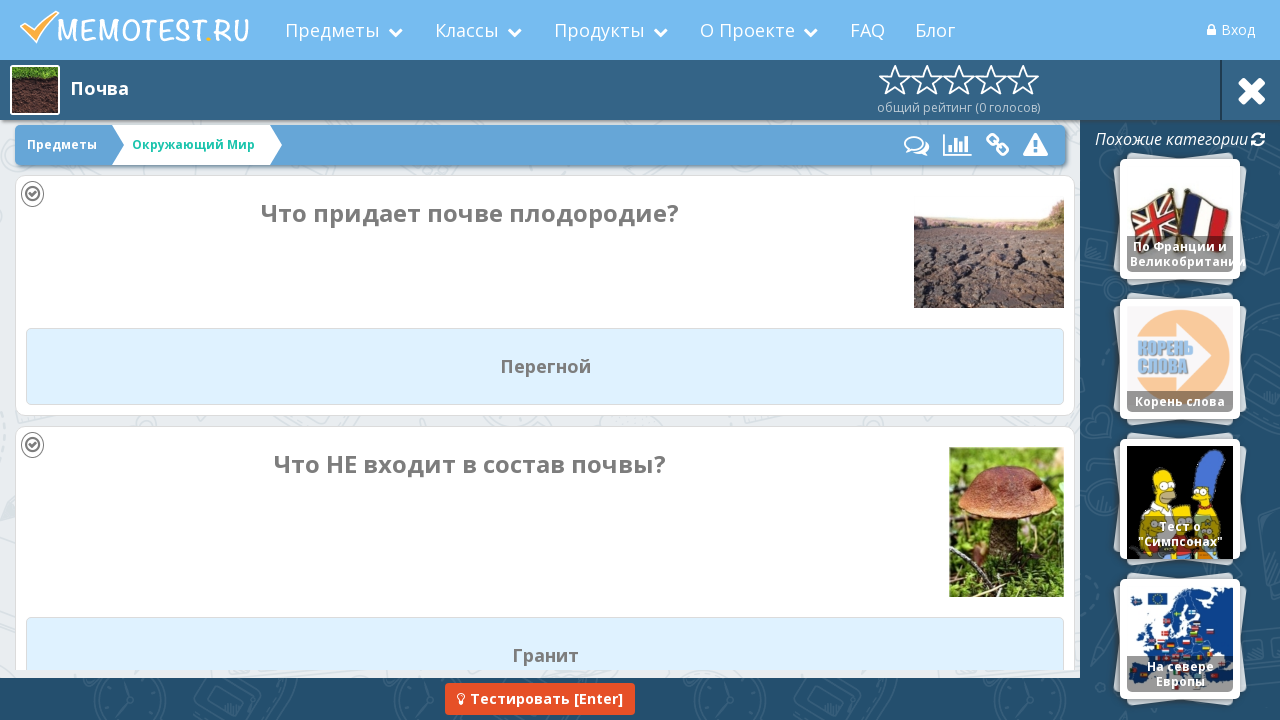

--- FILE ---
content_type: text/html; charset=utf-8
request_url: https://www.memotest.ru/test?testid=4657&cardid=87587
body_size: 1232
content:

<!DOCTYPE html>

<html lang="ru" xmlns="http://www.w3.org/1999/xhtml" prefix="og: http://ogp.me/ns# article: http://ogp.me/ns/article#" itemscope="" itemtype="http://schema.org/Article">
<head><meta charset="utf-8"><meta http-equiv="X-UA-Compatible" content="IE=edge"><meta name="viewport" content="width=device-width, initial-scale=1.0, maximum-scale=1.0, user-scalable=no"><title>
	Почва | Мемотест
</title><link rel="shortcut icon" href="/img/favicon.ico" type="image/x-icon"/><meta property="og:type" content="website"><meta property="og:url" content="https://www.memotest.ru/test?testid=4657&cardid=87587" itemprop="url" class="url"/><meta property="og:image" content="https://www.memotest.ru/ImageUpload/96658d58-2057-4c14-9119-02a1003415be/ka4pj4DD4_SlideShow.jpg" itemprop="image"/><meta property="og:title" content="Почва | Мемотест" itemprop="name" class="title"/><meta property="og:description" content="Тест по окружающему миру для 3 класса." itemprop="description" class="description" name="description"><meta property="og:image:width" content="250"><meta property="og:image:height" content="250"><meta itemprop="author" content="https://plus.google.com/106174016624772900412"/><link rel="author" href="https://plus.google.com/106174016624772900412"/><link rel="publisher" href="https://plus.google.com/106174016624772900412"/><link rel="canonical" href="https://www.memotest.ru/test?testid=4657&cardid=87587"/><meta name="fragment" content="!">

	<!-- build:css inline -->
	<link rel="stylesheet" type="text/css" href="/common/css/reset.min.css" />
	<!-- /build -->

	<script type="text/javascript">window.factorySetParents = false;</script>
<script type="text/javascript">window.path = '/';</script>
<script type="text/javascript" src="/common/scripts/libs/require.min.js"></script>
<script type="text/javascript" src="/dist.429/es5/ru/loader.release.js"></script></head>
<body>
	<div id="site-container" class="fullsize site-container"></div>

	<div class="critical critical-dialog" style="display: none">
		<div class="dialog critical-dialog__inner">
			<i class="fa fa-refresh critical-refresh-page" id="critical-dialog-refresh"></i>
			<div class="critical-dialog__text"></div>
		</div>
	</div>

	<div id="fb-root"></div>

	<noscript><div><img src="https://mc.yandex.ru/watch/35084595" style="position:absolute; left:-9999px;" alt="" /></div></noscript>
</body>
</html>


--- FILE ---
content_type: application/javascript
request_url: https://www.memotest.ru/dist.429/es5/ru/pages/test/test.js
body_size: 33744
content:
define("statisticTableOptions",["jquery"],function(e){return{column:0,count:10,start:0,order:1,countPerLoad:10,tableClass:"table",bodyRowTmpl:"\t\t\t\t<tr data-link=\"class{:_.checked?'selected':''}\">\t\t\t\t\t{^{for #data ^tmpl=(_&&_.edit)?~tableTag.editRow:~tableTag.row ^link=~tag^link/}}\t\t\t\t</tr>\t\t\t",columns:[{show:!0,sortable:!1,caption:"Место",name:"id",tmpl:"<div data-link=\"class{:(#getIndex()+1 > 3 ? 'place-other' : 'place place' + (#getIndex()+1)) }\">{{:#getIndex()+1}}</div>"},{show:!0,sortable:!1,caption:"Пользователь",name:"name",tmpl:'{^{for usr ~fu=#data.fakeUsr}}<div class="author-block"><div class="avatar-bg pull-left" data-link="css-background-image{:~getBackground(~imageSize( avatar, \'_Thumb\' ))}"></div><a class="user link" href="/user/{{>(semanticUrl || id)}}">\t\t\t\t\t\t{^{if fname.trim() !== \'\' || lname.trim() !== \'\' }}{^{>fname}} {^{>lname}} {{if ~fu && ~fu.number !== 0}}{^{>~fu.number}}{{/if}}{{else}}#{^{:id}}{{/if}}</a> </div> {{/for}}'},{show:!0,sortable:!1,caption:"Прогресс",name:"progress",tmpl:'<div class="progress progress-striped"><div class="progress-bar progress-bar-striped progress-bar-success" data-link="css-width{:bestResult + \'%\'}"><div class="count">{^{:bestResult}} %</div></div></div>'},{show:!0,sortable:!1,caption:"Время",name:"timeSum",tmpl:'<div class="time">{^{toTime:timeSum}}</div>'},{show:!0,sortable:!1,caption:"Очки",name:"pointsSum",tmpl:'<div class="points">{^{:pointsSum}}</div>'}]}}),define("text!script/pages/test/test.html",[],function(){return'<div class="test-popup fullsize">{^{for #parent^data}}<div class="popup-headline clearfix"><div class="test_popup_header_right pull-right"><div class="popup-close pull-right" data-link="{on ~root.handlers.popupClose}"><i class="fa fa-times animated popup-headline__icon" title="Закрыть"></i></div>{^{for courseObjectInfo || testedTask || testedCategory}}{^{if #data}}<div class="text-center test_popup_header__user">{^{for testAuthor}}{{for #data tmpl=\'tmplAuthorBlock\'/}}{{/for}}</div>{{/if}}{{/for}}</div><div class="test-popup-header clearfix"><div class="test-popup__timer" data-link="class{merge:(#data^testSession && (testSession.countdown || testSession^cardsWithAnswers)) toggle=\'hide\'}">{^{circleTimer id=\'test-timer\' radius=20 strokeWidth=5 className=\'test-circle-timer-tag\'/}}{{!-- {^{timer id=\'test-timer\'/}} --}}</div>{^{if testedCategory}}<div class="text-right test-popup-header-inner-right"><div class="text-center test-popup-overall-rating-block">{^{for courseObjectInfo || testedTask || testedCategory}}{^{rating #data options=~data.ratingOptions/}}{{/for}}</div></div>{^{for ~name=displayName ~avatar=displayAvatar}}<div class="text-left test-popup-header-inner-left" ><div class="test-popup__avatar"><img src="{{:(~avatar?~imageSize(~avatar,\'_Thumb\'):\'/img/icons/no-image/no-image-blue.jpg\')}}" alt="{{:~name}}" data-link="src{:(~avatar?~imageSize(~avatar,\'_Thumb\'):\'/img/icons/no-image/no-image-blue.jpg\')}" /></div><h1 class="popup-headline-title" data-link="title{:~name}">{^{>~name}}</h1></div>{{/for}}{{/if}}</div></div><div class="popup-body"><div class="col-sm-12 test-box" id="test-box">{^{test id=\'site-test\' options=testOptions/}}</div></div>{{/for}}</div>'}),define("text!script/pages/test/finishedSlide.html",[],function(){return'<div class="finished-content fullsize is-scrollable test-finish-page">{^{if category && ~page.getBreadcrumbsItems}}{^{for #data tmpl=\'tmplTestBreadcrumbs\' /}}{{/if}}<div class="test-finish-page__inner is-scrollable"><h2 class="finished-block-mobile-headline text-center">Результаты теста</h2><div class="row">{^{if finishedPercents}}{^{if finishedPercents^length}}<div class="col-sm-4 text-center finished-results-badge-block"><img id="finishing-picture" class="finished-results-badge"  src="/img/new_badges/{{:(~checkDomain(\'memotest\')?\'memobadge\':\'badgecloud\') +  finishedPercents[0]}}.png"><div class="finished-share-block"><img src="/img/test/svg/megaphone.svg" class="megaphone" alt=""/><div class="finished-share-block-headline"><h3>Поделиться</h3></div>{{if ~testTag.withSocialLinks}}{^{socialshare ~testTag^data^link items=~root.socials className=\'text-center\'}}<button class="btn azm-social  azm-size-48 azm-min azm-r-square azm-{{:kind}}"><i class="fa fa-{{:kind}}"></i></button>{{/socialshare}}{{/if}}</div></div><div class="col-sm-5 text-center finished-results-percent-block">{{for category}}<div class="test-finish-page__category-info">{{:~cropStr(conclusion || description, 450)}}</div>{{/for}}<h2>Результаты теста</h2><div class="finished-results-percent"><div class="correct clearfix finished-results-percent-item"><div class="face pull-left"><img src="/img/test/svg/correct.svg"/></div><div class="pull-right finished-results-percent-item-number"><span>{{:finishedPercents[0]}}%</span>{{:gotit}}{{:gotit.toTranslatedNumeral(\' answers\', \' ответ\', \'ов\', \'\', \'а\')}}</div><div class="finished-results-percent-item-text"><h4>Правильно</h4><svg version="1.1" id="Layer_1" xmlns="http://www.w3.org/2000/svg" xmlns:xlink="http://www.w3.org/1999/xlink" x="0px" y="0px" width="250px" height="20px" viewBox="0 0 250 20" enable-background="new 0 0 250 20" xml:space="preserve"><path fill="#48ae48" d="M222.618,2.616c-0.042-0.009-0.084-0.019-0.126-0.028c-0.79-0.179-1.118,0.751-0.339,0.94c3.556,0.862,7.111,1.724,10.667,2.586c0.436,0.106,0.872,0.211,1.307,0.318c2.546,0.729,5.106,1.423,7.691,2.066c-9.516-0.311-19.075-0.259-28.592-0.364C203.024,8.021,11.202,7.238,1.144,8.825C0.56,8.917,0.716,9.588,1.281,9.599c3.795,0.07,7.589,0.136,11.384,0.199c-3.792,0.11-7.582,0.231-11.373,0.375c-0.745,0.028-0.753,0.91,0,0.891c12.072-0.3,205.218-0.589,217.291-0.875c1.772-0.021,3.543-0.04,5.315-0.057c6.633,0.027,13.267,0.015,19.904-0.051c-0.565,0.146-1.13,0.29-1.694,0.438c-6.26,1.348-12.609,2.793-18.412,4.869c-0.124,0.044-0.033,0.183,0.089,0.162c0.334-0.058,0.667-0.123,0.999-0.187c-0.945,0.27-1.891,0.541-2.838,0.809c-0.608,0.172-0.36,0.917,0.272,0.754c3.49-0.893,6.977-1.792,10.462-2.698c-1.086,0.345-2.175,0.684-3.267,1.017c-2.244,0.656-4.486,1.306-6.709,1.974c-0.642,0.193-0.375,0.991,0.289,0.804c2.549-0.717,5.082-1.465,7.601-2.239c5.368-1.573,10.729-3.193,15.833-5.186c0.548-0.148,1.099-0.293,1.647-0.441c0.253-0.068,0.375-0.222,0.396-0.381c0.017-0.007,0.035-0.014,0.052-0.021c0.048-0.021,0.087-0.045,0.121-0.072c0.112-0.041,0.226-0.081,0.338-0.123c0.6-0.223,0.177-0.949-0.448-0.814c-0.154,0.033-0.296,0.071-0.432,0.11c0.039-0.03,0.071-0.064,0.095-0.102c0.392,0.005,0.521-0.464,0.095-0.576c-0.124-0.032-0.248-0.063-0.372-0.095c-0.032-0.012-0.06-0.027-0.097-0.033c-0.036-0.007-0.071-0.013-0.107-0.019c-7.54-1.959-15.151-3.762-22.702-5.699c-0.245-0.063-0.463,0.016-0.602,0.15c-0.348-0.106-0.696-0.212-1.043-0.319C222.909,2.024,222.612,2.316,222.618,2.616z M8.065,8.986c3.05-0.139,6.114-0.128,9.178-0.095c5.255,0.055,191.582,0.112,196.838,0.154c2.995,0.024,5.994,0.063,8.996,0.102c-2.096,0.053-4.192,0.108-6.289,0.161C207.568,9.291,17.275,9.198,8.065,8.986z"/></svg></div></div><div class="almost clearfix finished-results-percent-item"><div class="pull-left face"><img src="/img/test/svg/almost.svg"/></div><div class="pull-right finished-results-percent-item-number"><span>{{:finishedPercents[1]}}%</span>{{:almost}}{{:almost.toTranslatedNumeral(\' answers\', \' ответ\', \'ов\', \'\', \'а\')}}</div><div class="finished-results-percent-item-text"><h4>Почти</h4><svg version="1.1" id="Layer_1" xmlns="http://www.w3.org/2000/svg" xmlns:xlink="http://www.w3.org/1999/xlink" x="0px" y="0px" width="250px" height="20px" viewBox="0 0 250 20" enable-background="new 0 0 250 20" xml:space="preserve"><path fill="#fda200" d="M222.618,2.616c-0.042-0.009-0.084-0.019-0.126-0.028c-0.79-0.179-1.118,0.751-0.339,0.94c3.556,0.862,7.111,1.724,10.667,2.586c0.436,0.106,0.872,0.211,1.307,0.318c2.546,0.729,5.106,1.423,7.691,2.066c-9.516-0.311-19.075-0.259-28.592-0.364C203.024,8.021,11.202,7.238,1.144,8.825C0.56,8.917,0.716,9.588,1.281,9.599c3.795,0.07,7.589,0.136,11.384,0.199c-3.792,0.11-7.582,0.231-11.373,0.375c-0.745,0.028-0.753,0.91,0,0.891c12.072-0.3,205.218-0.589,217.291-0.875c1.772-0.021,3.543-0.04,5.315-0.057c6.633,0.027,13.267,0.015,19.904-0.051c-0.565,0.146-1.13,0.29-1.694,0.438c-6.26,1.348-12.609,2.793-18.412,4.869c-0.124,0.044-0.033,0.183,0.089,0.162c0.334-0.058,0.667-0.123,0.999-0.187c-0.945,0.27-1.891,0.541-2.838,0.809c-0.608,0.172-0.36,0.917,0.272,0.754c3.49-0.893,6.977-1.792,10.462-2.698c-1.086,0.345-2.175,0.684-3.267,1.017c-2.244,0.656-4.486,1.306-6.709,1.974c-0.642,0.193-0.375,0.991,0.289,0.804c2.549-0.717,5.082-1.465,7.601-2.239c5.368-1.573,10.729-3.193,15.833-5.186c0.548-0.148,1.099-0.293,1.647-0.441c0.253-0.068,0.375-0.222,0.396-0.381c0.017-0.007,0.035-0.014,0.052-0.021c0.048-0.021,0.087-0.045,0.121-0.072c0.112-0.041,0.226-0.081,0.338-0.123c0.6-0.223,0.177-0.949-0.448-0.814c-0.154,0.033-0.296,0.071-0.432,0.11c0.039-0.03,0.071-0.064,0.095-0.102c0.392,0.005,0.521-0.464,0.095-0.576c-0.124-0.032-0.248-0.063-0.372-0.095c-0.032-0.012-0.06-0.027-0.097-0.033c-0.036-0.007-0.071-0.013-0.107-0.019c-7.54-1.959-15.151-3.762-22.702-5.699c-0.245-0.063-0.463,0.016-0.602,0.15c-0.348-0.106-0.696-0.212-1.043-0.319C222.909,2.024,222.612,2.316,222.618,2.616z M8.065,8.986c3.05-0.139,6.114-0.128,9.178-0.095c5.255,0.055,191.582,0.112,196.838,0.154c2.995,0.024,5.994,0.063,8.996,0.102c-2.096,0.053-4.192,0.108-6.289,0.161C207.568,9.291,17.275,9.198,8.065,8.986z"/></svg></div></div><div class="wrong clearfix finished-results-percent-item"><div class="pull-left face"><img src="/img/test/svg/wrong.svg"/></div><div class="finished-results-percent-item-number pull-right"><span>{{:finishedPercents[2]}}%</span>{{:blewit}}{{:blewit.toTranslatedNumeral(\' answers\', \' ответ\', \'ов\', \'\', \'а\')}}</div><div class="finished-results-percent-item-text"><h4>Неверно</h4><svg version="1.1" id="Layer_1" xmlns="http://www.w3.org/2000/svg" xmlns:xlink="http://www.w3.org/1999/xlink" x="0px" y="0px" width="250px" height="20px" viewBox="0 0 250 20" enable-background="new 0 0 250 20" xml:space="preserve"><path fill="#f15f24" d="M222.618,2.616c-0.042-0.009-0.084-0.019-0.126-0.028c-0.79-0.179-1.118,0.751-0.339,0.94c3.556,0.862,7.111,1.724,10.667,2.586c0.436,0.106,0.872,0.211,1.307,0.318c2.546,0.729,5.106,1.423,7.691,2.066c-9.516-0.311-19.075-0.259-28.592-0.364C203.024,8.021,11.202,7.238,1.144,8.825C0.56,8.917,0.716,9.588,1.281,9.599c3.795,0.07,7.589,0.136,11.384,0.199c-3.792,0.11-7.582,0.231-11.373,0.375c-0.745,0.028-0.753,0.91,0,0.891c12.072-0.3,205.218-0.589,217.291-0.875c1.772-0.021,3.543-0.04,5.315-0.057c6.633,0.027,13.267,0.015,19.904-0.051c-0.565,0.146-1.13,0.29-1.694,0.438c-6.26,1.348-12.609,2.793-18.412,4.869c-0.124,0.044-0.033,0.183,0.089,0.162c0.334-0.058,0.667-0.123,0.999-0.187c-0.945,0.27-1.891,0.541-2.838,0.809c-0.608,0.172-0.36,0.917,0.272,0.754c3.49-0.893,6.977-1.792,10.462-2.698c-1.086,0.345-2.175,0.684-3.267,1.017c-2.244,0.656-4.486,1.306-6.709,1.974c-0.642,0.193-0.375,0.991,0.289,0.804c2.549-0.717,5.082-1.465,7.601-2.239c5.368-1.573,10.729-3.193,15.833-5.186c0.548-0.148,1.099-0.293,1.647-0.441c0.253-0.068,0.375-0.222,0.396-0.381c0.017-0.007,0.035-0.014,0.052-0.021c0.048-0.021,0.087-0.045,0.121-0.072c0.112-0.041,0.226-0.081,0.338-0.123c0.6-0.223,0.177-0.949-0.448-0.814c-0.154,0.033-0.296,0.071-0.432,0.11c0.039-0.03,0.071-0.064,0.095-0.102c0.392,0.005,0.521-0.464,0.095-0.576c-0.124-0.032-0.248-0.063-0.372-0.095c-0.032-0.012-0.06-0.027-0.097-0.033c-0.036-0.007-0.071-0.013-0.107-0.019c-7.54-1.959-15.151-3.762-22.702-5.699c-0.245-0.063-0.463,0.016-0.602,0.15c-0.348-0.106-0.696-0.212-1.043-0.319C222.909,2.024,222.612,2.316,222.618,2.616z M8.065,8.986c3.05-0.139,6.114-0.128,9.178-0.095c5.255,0.055,191.582,0.112,196.838,0.154c2.995,0.024,5.994,0.063,8.996,0.102c-2.096,0.053-4.192,0.108-6.289,0.161C207.568,9.291,17.275,9.198,8.065,8.986z"/></svg></div></div></div><div class="text-center"><div>{^{if ~testData^nextCourseObjects && ~testData^nextCourseObjects.length > 0}}{^{if ~testData^nextCourseObjects.length > 1}}{^{spoiler handlerClass="next-course-item" id="finished-next-spoiler"}}<a class="next-course-item animated pulse infinite"><span>Следующий</span> <i class="fa fa-chevron-right" aria-hidden="true"></i></a>{{else}}{^{for ~testData^nextCourseObjects}}<a href="{{:~testTag.urlPrefix}}/test?courseId={{:course}}&courseObject={{:id}}" class="next-course-spoiler-item  {{:objectType}}" data-link="{on ~testTag.handlers.nextCourseClick}">{{:object^name}} <i class="fa fa-chevron-right" aria-hidden="true"></i></a>{{/for}}{{/spoiler}}{{else}}{^{for ~testData^nextCourseObjects[0] }}<a href="{{:~testTag.urlPrefix}}/test?courseId={{:course}}&courseObject={{:id}}" class="next-course-item animated pulse infinite" data-link="{on ~testTag.handlers.nextCourseClick}"><span>Следующий</span></a>{{/for}}{{/if}}{{/if}}</div>{^{button ~testTag.testPlay className="restart finished-results-restart-btn" id="test-restart" caption="Начать тест заново" handler=~testTag.handlers.restartTest }}<span>Начать тест заново</span><img src="/img/test/svg/refresh.svg" alt=""/>{{/button}}</div></div>{{/if}}{{/if}}<div class="col-sm-3 text-center finished-results-bulb-block"><div class="finished-results-bulb"><img src="/img/test/svg/test-bulb.svg" alt="" class="bulb-image"/><div class="finished-results-container">{^{for experience}}<div class="test-points clearfix"><div class="col-xs-5 text-right"><img src="/img/test/svg/arrow_2.svg" alt=""/></div><div class="col-xs-6 text-left"><span>Получено</span> <br/>{{:#data}} {{:#data.toTranslatedNumeral(\' points\', \' очк\', \'ов\', \'о\', \'а\')}}</div></div>{{/for}}<div class="finished-results-bulb-level clearfix"><div class="col-xs-6 text-right"><img src="/img/test/svg/bulb-min.svg" alt=""/></div><div class="col-xs-6 text-left"><div class="level">{^{if ~root.user}}{{:~root.user.level}}{{else}}<span class="animated infinite pulse" data-link="{on ~root.registrationDialog data=~root}">0</span>{{/if}}</div></div></div></div></div>{^{if ratingAvailable && ~page.onRate}}<div class="text-center finished-rating-block">{^{for task && task^id > 0 ? task : category}}{^{rating #data rating=~testData.yourRating showVotes=false yourRatingId=~testData.yourRatingId observeObject=false onRate=~page.onRate beforeRate=~page.beforeRate className=\'blue-stars\'/}}{{/for}}<div class="text-center finished-rating-text"><i>Оцените пройденный тест</i></div></div>{{/if}}{{if ~testTag.withDetails}}<button class="link finish-page-details-button" data-id="test-tabs-wrapper" data-index="4"><i class="fa fa-eye"></i><span>Посмотреть ответы</span></button>{{/if}}</div></div><div class="row" ><div class="col-sm-12">{^{for category}}{^{if tests}}<div class="finished-results-block"><div class="finished-results-block__headline text-center"><img src="/img/test/svg/medal.svg" alt=""/><h3>лучшие результаты теста</h3></div>{^{if tests._^show}}<ul class="finished-results-block__list" data-link="class{merge:(yourPlace < 4) toggle=\'three\'}">{^{range tests start=0 end=3 ^~place=yourPlace}}<li data-link="class{:\'finished-results-block__list-item \' + (~place < 4 && #getIndex()+1==~place?\'mine\':\'\')}">{^{for usr ~fu=#data.fakeUsr}}<a class="author-block text-center user {{:~fu && ~fu.id > 0 ? \'\' : \'link\'}}" data-link="href{:(!~fu || ~fu.id === 0) ? \'/user/\'+(semanticUrl || id) : null}"><div class="avatar-bg" data-link="css-background-image{:~getBackground(~imageSize( avatar, \'_Thumb\' ))}"><div class="finished-results-block__list-item-place">{{:#getIndex()+1}}.</div></div><div class="author-block__inner">{^{if fname.trim() !== \'\' || lname.trim() !== \'\' }}{^{>fname}} <br/> {^{>lname}} {{if ~fu && ~fu.number !== 0}}{^{>~fu.number}}{{/if}}{{else}}#{^{>id}}{{/if}}</div></a>{{/for}}<div class="finished-results-block__percents"><div class="finished-results-block__percents-experience">{{:experience}} {{:experience.toTranslatedNumeral(\' points\', \' очк\', \'ов\', \'о\', \'а\')}}</div><table><tbody><tr><td><div class="correct">{{:correctPercents}}%</div></td><td><div class="almost">{{:almostPercents}}%</div></td><td><div class="blewit">{{:blewitPercents}}%</div></td></tr></tbody></table></div></li>{{/range}}{^{if yourResult != null}}<li class="finished-results-block__list-item mine last-mine">{^{if yourPlace !== 4}}<i class="fa fa-ellipsis-h finished-results-block-list-spacer"></i>{{/if}}{^{for yourResult ^~place=yourPlace}}{^{for usr ^~fu=#data.fakeUsr}}<a class="author-block text-center user {{:~fu && ~fu.id > 0 ? \'\' : \'link\'}}" data-link="href{:(!~fu || ~fu.id === 0) ? \'/user/\'+(semanticUrl || id) : null}"><div class="avatar-bg" data-link="css-background-image{:~getBackground(~imageSize( avatar, \'_Thumb\' ))}"><div class="finished-results-block__list-item-place">{^{>~place}}.</div></div><div class="author-block__inner">{^{if fname.trim() !== \'\' || lname.trim() !== \'\' }}{^{>fname}} <br/> {^{>lname}} {{if ~fu && ~fu.number !== 0}}{^{>~fu.number}}{{/if}}{{else}}#{^{>id}}{{/if}}</div></a>{{/for}}<div class="finished-results-block__percents"><div class="finished-results-block__percents-experience">{{:experience}} {{:experience.toTranslatedNumeral(\' points\', \' очк\', \'ов\', \'о\', \'а\')}}</div><table><tbody><tr><td><div class="correct">{{:correctPercents}}%</div></td><td><div class="almost">{{:almostPercents}}%</div></td><td><div class="blewit">{{:blewitPercents}}%</div></td></tr></tbody></table></div>{{/for}}</li>{{/if}}</ul>{{/if}}</div>{{/if}}{{/for}}</div></div></div></div>'}),define("text!script/pages/stackCard.html",[],function(){return'{{for ~disabled = ~checkRights && (!~root.user || ~root.user.role !== \'admin\') && (!public || !maps.maps.length)}}<div class="item stack-category-view"><div class="stack-category-view-inner" data-link="class{merge:~disabled toggle=\' disabled\'}">{^{tooltip autoPosition=true verticalPosition=\'bottom\' contextSelector=~contextSelector disabled=(~disabled || ~withOutTooltip) className=\'withOutPadding\'}}{{if ~toObject || type !== \'category\'}}<a class="image link item" href="/{{:(type + \'/\' + (semanticUrl || id))}}#!" title="{{>(name + ~root.titlePostfix)}}" >{^{if avatar}}<img src="{{thumb:avatar}}" data-link="src{thumb:avatar}" alt="{{:name}}"/>{{else}}<img src="/img/icons/no-image/no-image-blue.jpg" alt="{{:name}}"/>{{/if}}</a>{{else}}<a class="image link item" href="/test?testId={{:id}}" title="{{>(name + ~root.titlePostfix)}}" data-link="href{: !~disabled ? \'/test?testId=\' + id : null }">{^{if avatar}}<img src="{{thumb:avatar}}" data-link="src{thumb:avatar}" alt="{{:name}}"/>{{else}}<img src="/img/icons/no-image/no-image-blue.jpg" alt="{{:name}}"/>{{/if}}</a><a class="stack-category-view-start item link" href="/test?testId={{:id}}" title="{{>(name + ~root.titlePostfix)}}"><i class="fa fa-lightbulb-o"></i><span>Тест</span></a>{{/if}}<h3 class="name">{{:~cropStr(name,40)}}</h3>{{else}}{^{for tmpl="tmplItemInfo" ~withSocials=true/}}{{/tooltip}}</div><div class="layer"></div><div class="layer layer2"></div><div class="buttons">{^{if !~disabled}}{^{favoriteTag user=~root.user objectType=type objectId=id ^have=favorite className=\'stack-card__favorite\' position=\'left_bottom\' tooltipDisable=(~disabled || ~withOutTooltip) tooltipClassName=\'stack-card__favorite-tooltip\'/}}{{/if}}<div class="count">{{:cardscount}}</div></div></div>{{/for}}'}),define("../../common/scripts/libs/css/css!script/pages/test/css/test_new",[],function(){}),define("../../common/scripts/libs/css/css!script/pages/test/css/details",[],function(){}),define("text!testTag.html",[],function(){return'{^{if !~testTag.courseObjectAccessDenied && !~testTag.hideTest && (~testTag^data^cards || ~testTag^data^finished) ~testData=~testTag^data}}{{if ~testTag.withSimilarCategories}}<div class="test-tag-same-category pull-right is-scrollable"><noindex class="fullsize"><h4 class="text-center test-tag-same-category__headline"><span>Похожие категории</span><i class="fa fa-refresh test-tag-same-category__reload" data-link="{on ~testTag.handlers.similarReload.bind(this, true)}"></i></h4>{{for ~testData}}<ul class="test-tag-same-category__list">{^{for similarCategories}}<li data-link="{on ~testTag.handlers.similarCategoryClick}">{^{for #data tmpl="tmplStackCard" ~withOutTooltip=true/}}</li>{{/for}}</ul>{{/for}}</noindex></div>{{/if}}<div class="test-cards-container {{:(~testTag.defaultFont?\' default-font-container\':\'\')}}" data-link="class{:\'test-cards-container \' + (~testTag.defaultFont?\' default-font-container\':\'\')}">{^{tabs name=\'test-tab\' id=\'test-tabs-wrapper\' transition=\'fxTestCommentsChange\' onSelect=~testTag.callbacks.onSelect}}{^{if ~testTag^paused}}<div class="link play-hover-finished play-hover showed" data-id="test-tabs-wrapper" data-index="0"><i class="fa fa-play-circle"></i></div>{{else}}<div class="link play-hover-finished play-hover" data-id="test-tabs-wrapper" data-index="0"><i class="fa fa-chevron-down"></i></div>{{/if}}<div class="test-wrapper">{^{tabs name=\'article\' id=\'test-slide-wrapper\' transition=\'fxFade\' defaultTab=(~testData^requestedCard || ~testData^viewFirstCard) ? 5 : ~testData^category^article ? 0 : 1}}{^{if ~testData^category^article}}<div class="article-content-container"><div class="article-content is-scrollable" data-link="css-font-size{:~testTag.fontSize}"><div class="text">{^{:~testData^category^article}}</div></div></div>{{/if}}<div class="card-slide-controls_article text-center"><button type="submit" class="btn btn-success btn test-slide-proceed"><i class="fa fa-lightbulb-o" aria-hidden="true"></i><span>Продолжить</span> [Enter]</button></div>{^{else name=\'testing\'}}{^{for ~testData}}<noindex><div class="test-controls-panel">{^{if category^public}}{^{if ~testTag^withSocialLinks}}<div class="pull-right social-block">{^{for category}}{^{spoiler dropdown=true closeOnClick=true  contextSelector=\'#test-box .social-block\'}}<a class="fa fa-share-square-o dropdown-toggle" title="Поделиться"></a>{{else}}{{for #data ~d=#data.getShareData()}}{^{socialshare ~d.link items=~root.socials linkClassName=\'tag-social-share__link_vertical\'}}<i class="fa fa-{{:kind}}" title="Share on {{:kind}}"></i>{{/socialshare}}{{/for}}{{/spoiler}}{{/for}}</div>{{/if}}{{if ~testTag^withCopyLink}}<div class="pull-right copy-link-block" >{^{spoiler dropdown=true closeOnClick=true changeCallback=~testTag.copyLinkCallback contextSelector=\'#test-box .copy-link-block\'}}<a class="fa fa-link animated infinite dropdown-toggle" title="Скопировать ссылку на тест"></a>{{else}}<input type="text" class="copy-link-input form-control input-sm" data-link="~testData^link"/>{{/spoiler}}</div>{{/if}}{{/if}}{^{for cards[cardNumber]}}{^{if hints^length > 0}}<div class="pull-right hint-block"><a class="fa fa-lightbulb-o link" title="Получить подсказки" data-id="test-tabs-wrapper" data-index="5"></a></div>{{/if}}{^{if answerType === 0}}<div class="pull-right swap-slides-block"><a data-link="class{:\'fa fa-adjust swap \'+(~testTag^swapSides?\' toggled\':\'\')}" title="Поменять стороны местами"></a></div>{{/if}}{{/for}}<div class="pull-right report-abuse-block" >{^{spoiler dropdown=true closeOnClick=true className="test-page__abuse-spoiler" contextSelector=\'#test-box .report-abuse-block\'}}<a class="dropdown-toggle inner-icon " data-link="class{:\'dropdown-toggle inner-icon  \' + (~testTag.noticeError?\'highlight pulse\':\'\')}" title="Пожаловаться на ошибку"><i class="fa fa-warning"></i></a>{{else}}{^{for ~testTag^abuse}}{^{form className=\'formReportAbuseTest\' onSuccess=~testTag.handlers.abuseSent beforeSubmit=~testTag.handlers.beforeAbuseSent}}<div class="form-group"><div class="controls"><textarea class="form-control"  data-link="{validate message required=true}" placeholder="Нашли ошибку или возникли проблемы с ответом - отправьте нам сообщение" data-describedby="abuse-description" ></textarea><div class="error-message" id="abuse-description"></div></div></div><div class="text-center">{^{button #data className=\'btn btn-danger\' caption=\'Отправить\'/}}</div>{{/form}}{{/for}}{{/spoiler}}</div><div class="pull-right font-size-block ">{^{spoiler dropdown=true closeOnClick=true id=\'font-size-block-spoiler\' contextSelector=\'#test-box .font-size-block\'}}<a class="fa fa-font default-font dropdown-toggle" data-link="class{:\'fa fa-font default-font dropdown-toggle \'+(~testTag^defaultFont?\'toggled\':\'\')}" title="Настройки шрифта"></a>{{else}}{^{validation groupClass=\'form-group\'}}<a class="fa fa-search-plus increase" title="Увеличить шрифт"></a><a class="fa fa-search-minus decrease" title="Уменьшить шрифт"></a><a class="fa fa-ban default-font" title="Вернуться к стандартным настройкам"></a>{{/validation}}{{/spoiler}}</div></div></noindex>{^{for #data ^~card=cards[cardNumber] ^~percentVal=~percent(count, looped === undefined || looped === false ? cardNumber-skipNumber+1 : gotit)}}{^{if ~card}}{^{if ~card.result === undefined}}<div class="card-slide-controls__buttons buttons {{:(!~card.canSkip && ~card.quickAnswer?\'card-slide-controls__buttons_empty\':\'\')}}">{^{if ~card.canSkip}}<button type="submit" class="btn btn-default  test-slide-skip" ><noindex><span>Пропустить</span> <span>[Space]</span></noindex></button>{{/if}}{^{if !~card.quickAnswer}}<button type="submit" class="btn btn-primary test-slide-answer"><noindex><span>Ответ</span> <span>[Enter]</span></noindex></button>{{/if}}</div>{{else}}<div class="card-slide-controls__buttons buttons"><noindex>{^{if ~card.answerType === 0}}<button type="submit" class="btn btn-success test-slide-gotit" ><i class="fa fa-smile-o" aria-hidden="true"></i> <span>Знаю</span> <span>[1]</span></button><button type="submit" class="btn btn-warning test-slide-almost" ><i class="fa fa-meh-o" aria-hidden="true"></i><span>Почти</span> <span>[2]</span></button><button type="submit" class="btn btn-danger  test-slide-blewit" ><i class="fa fa-frown-o" aria-hidden="true"></i><span>Мимо</span> <span>[3]</span></button>{{else}}<button type="submit"  class="btn btn-primary test-slide-next"><span>Вперед</span> <span>[Enter]</span></button>{{/if}}</noindex></div>{{/if}}{{/if}}<div class="card-slide-controls__progress progress progress-striped "><div class="progress-bar progress-bar-striped progress-bar-info active"  data-link="css-width{:~percentVal + \'%\'}" ><div data-link="class{:\'count \'+ ( ~percentVal < 60?\'empty\':\'\')}" ><noindex>{^{if looped === undefined || looped === false}}{{:cardNumber - skipNumber+1}} <span>из</span> {{:count}}{{else}}{{:gotit}}{{/if}}</noindex></div></div></div>{{/for}}<div class="test-slide-container">{^{tabs cards id=\'test-slide\' transition=\'fxFlip\'}}{^{for #data tmpl=\'tmplTestCard\'/}}{{/tabs}}</div>{{/for}}{{else name=\'finishing\'}}{^{for ~testData}}{^{if finished}}{^{for #data tmpl=\'tmplFinishedSlide\'/}}{{/if}}{{/for}}{{else name=\'subscribe\'}}{^{for ~root.active.documents}}<div class="article-content-container"><div class="article-content is-scrollable" data-link="css-font-size{:~testTag.fontSize}"><div class="text">{^{for langs}}{^{:fulltext}}{{/for}}</div></div></div>{{/for}}<div class="card-slide-controls_article text-center"><button type="submit" class="btn btn-success btn test-slide-proceed"><span>Продолжить</span> [Enter]</button></div>{{else name=\'empty\'}}{{else name=\'cards\'}}<div class="fullsize test-tag__all-cards">{^{for ~testData}}{^{if category && ~page.getBreadcrumbsItems}}{^{for #data tmpl=\'tmplTestBreadcrumbs\' /}}{{/if}}<div class="test-tag__all-cards-container fullsize is-scrollable">{^{if cardsWithAnswers}}{^{for cardsWithAnswers}}<div class="details-block"><div class="details-block-like">{{!--like objectType=type objectId=id/--}}</div><div class="details-block-question clearfix">{{:questionHtml}}</div>{{if answerType === 0}}<div class="fa details-block__type-icon details-block__type-icon_0" title="Простой"></div><div class="type-0"><div class="details-block-answers-container text-center "><div class="details-block-answer">{{:answerHtml}}</div></div></div>{{else}}{{if answerType === 1 || answerType === 2}}<div class="type-1-2">{{if answerType === 1}}<div class="fa details-block__type-icon details-block__type-icon_1" title="Единственный Выбор"></div>{{else}}<div class="fa details-block__type-icon details-block__type-icon_2" title="Множественный Выбор"></div>{{/if}}<div class="details-block-answers-container text-center ">{{for answers}}{{if correct}}{^{if avatar && avatar.trim().length > 0}}<div class="image-answer"><div class="image-answer-inner"><div class="image-container"><img src="{{thumb:avatar}}" /></div><span class="image-answer-text">{{:text}}</span></div></div>{{else}}<div><div class="text-left details-block-answer">{^{:text}}</div></div>{{/if}}{{/if}}{{/for}}</div></div>{{else answerType === 3 || answerType === 4}}<div class="type-3-4"><div class="fa details-block__type-icon details-block__type-icon_{{:answerType}}" ></div><div class="details-block-answers-container"><div class="card-slide-answer-details"><div class="rightAnswers text-center">{^{if ~returnEmptyStringIfNotImgOrText(answerBackgroundHtmlTemplate)}}<div class="custom-background-container">{^{:answerBackgroundHtml || answerBackgroundHtmlTemplate}}</div>{{else}}<div class="standard-answer-container">{{if answerType === 3}}{^{for answers[0]}}<div class="details-block-answer">{{:text}}</div>{{/for}}{{else}}<ul data-link="class{:newline?\'newline\':\'\'}">{^{for answers}}{^{if correct}}{^{if avatar && avatar.trim().length > 0}}<li class="image-answer"><div class="image-answer-inner"><div class="image-container"><img src="{{thumb:avatar}}" /></div><span class="image-answer-text">{{:text}}</span></div></li>{{else}}<li class="answer-text answer-text_drag"><span class="answer-text_drag-inner ">{{:text}}</span></li>{{/if}}{{/if}}{{/for}}</ul>{{/if}}</div>{{/if}}</div></div></div></div>{{/if}}{{if answerHtml}}<div class="details-block-solution clearfix"><div class="details-block-solution__icon"><i class="fa fa-book"></i></div>{{:answerHtml}}</div>{{/if}}{{/if}}</div>{{/for}}{{/if}}</div><div class="card-slide-controls_preview text-center">{^{if category.printable}}<button class="btn btn-info" data-link="{on ~testTag.handlers.showExportCardsPopup ^data=category}"><i class="fa fa-print" title="Печать"></i><span>Печать</span></button>{{/if}}<button type="submit" class="btn btn-red" data-link="{on ~testTag.run.bind(~testTag)}"><i class="fa fa-lightbulb-o" aria-hidden="true"></i><span>Тестировать</span> [Enter]</button></div>{{/for}}</div>{{/tabs}}</div>{{else name=\'article\'}}<div class="article-content-container-bottom"><div class="article-content-bottom is-scrollable" data-link="css-font-size{:~testTag.fontSize}">{^{if ~testData.category.article}}<div class="text">{^{:~testData.category^article}}</div>{{/if}}</div></div>{{else name=\'comments\'}}{{if ~testTag.withComments}}<div class="col-sm-12 fullsize is-scrollable"><div class="row"><div class="col-sm-10 col-sm-offset-1">{^{for ~testData^category tmpl=\'tmplComments\'/}}</div></div></div>{{/if}}{{else name=\'statistics\'}}<div class="col-sm-12 fullsize is-scrollable"><div class="row"><div class="col-sm-10 col-sm-offset-1">{^{for ~testData^category tmpl=\'tmplStatistic\' ~loadmoreCallback=~testTag.callbacks.loadmoreCallback /}}</div></div></div>{{else name=\'details\'}}<div class="col-sm-12 fullsize is-scrollable"><div class="row"><div class="col-sm-10 col-sm-offset-1">{^{for ~testData tmpl=\'tmplDetails\'/}}</div></div></div>{{else name=\'hints\'}}{^{if !~testTag.data.finished && ~root.user}}<div class="col-lg-10 col-lg-offset-1 col-sm-12 fullsize hints-slide-container is-scrollable"><div class="hints-user-stars"><span>У Вас:</span> {^{:~root.user^gold}} <i class="fa fa-star"></i></div><ul class="row test-hints-list flipped">{^{for ~testData^cards[~testData^cardNumber]^hints}}<li class="col-lg-3 col-xs-4 flipped"><div data-link="class{:\'flip-container \' + (text?\' rotate\':\'\') }"><div class="flipper">{^{if price > ~root.user^gold}}<div class="cardface cardfront" >{{:price}} <i class="fa fa-star"></i><div>У Вас недостаточно звездочек для покупки</div></div>{{else}}<div class="cardface cardfront buyHint">{{:price}} <i class="fa fa-star"></i><div >Нажмите чтобы купить подсказку</div></div>{{/if}}<div class="cardface cardback viewHint">{^{if text}}{{:text}}{{/if}}</div></div></div></li>{{/for}}</ul></div>{{/if}}{{/tabs}}</div>{{else ~testTag.courseObjectAccessDenied}}<div class="text-center test-tag-access-denied"><h1>У вас нет доступа к этому узлу курса</h1><a class="link btn btn-lg btn-primary"  href="{{:~testTag.courseUrlPrefix}}/{{:~testTag.courseObjectInfo.courseSemanticUrl?~testTag.courseObjectInfo.courseSemanticUrl:~testTag.courseObjectInfo.courseId}}#!"><span>На страницу курса</span></a></div>{{/if}}';
}),define("text!script/pages/test_card.html",[],function(){return'{^{tabs name=\'question\' id=\'card-slide-\'+#getIndex() transition=\'fxFlip\' ~cardIndex=#getIndex()}}<div class="test-slide-wrapper {{:~testTag^swapSides && answerType === 0?\'answer\':\'question\'}}" data-link="class{:\'test-slide-wrapper \'+(~testTag^swapSides && answerType === 0?\'answer\':\'question\')}"><div class="card-content is-scrollable" data-link="css-font-size{:(~testTag^defaultFont?~testTag.fontSize:\'\')}">{^{if ~testTag^swapSides && answerType === 0}}<div class="card-slide-answer-content">{^{:renderedAnswerHtml || answerHtml}}</div>{{else}}<div class="card-slide-question-content">{^{:renderedQuestionHtml || questionHtml}}</div>{{/if}}{^{if answerType > 0}}<div class="card-slide-question-answer">{^{if !~testData^valid}}{^{if answerType !== 3}}<div class="test-slide-warning label label-danger"><span>Вы должны выбрать верный ответ</span></div>{{else}}<div class="test-slide-warning label label-danger"><span>Вы должны ввести ответ</span></div>{{/if}}{{/if}}{^{if answerType < 3}}{{for #data ~avatar=(answers && answers.length && answers[0].avatar && answers[0].avatar.trim().length > 0)}}<ul class="{{:(~avatar || answersDisplayType == 1 ? \'card-slide-question-answer-block-mode\':\'\') + (~avatar?\' answers-image text-center\':\'\')}}" data-link="class{:(~avatar || answersDisplayType == 1?\' card-slide-question-answer-block-mode\':\'\') + (~avatar?\' answers-image text-center\':\'\')}">{^{for answers ~answerType=answerType ~card=#data}}<li class="{{:\'card-slide-answer \' + (answered?\'active \':\'\') + (wrong?\'wrong-try acess-denied\':\'\') + (correct?\'correct-try\':\'\')}}" data-link="class{:\'card-slide-answer \' + (answered?\'active \':\'\') + (wrong?\'wrong-try acess-denied\':\'\') + (correct?\'correct-try\':\'\')}"><div class="{{:~answerType === 1 ? \'radio\' : \'checkbox\'}}" data-link="class{:~answerType === 1 ? \'radio\' : \'checkbox\'}"><label class="text-left card-slide-answer-label">{^{if ~avatar}}<div class="image-container text-center"><img src="{{thumb:avatar}}" alt="avatar"/></div>{{/if}}{^{if ~answerType === 1}}<input id="answer-{{:~cardIndex}}-{{:#getIndex()}}" type="radio" name="{{:~card^id}}" data-link="answered" value="true"/><span class="question-text-container">{{:text}}</span>{{else}}<input id="answer-{{:~cardIndex}}-{{:#getIndex()}}" type="checkbox" data-link="{:answered:}disabled{:correct}" /><span class="question-text-container">{{:text}}</span>{{/if}}<div class="button-help">{^{:#index + 1}}</div></label></div></li>{{/for}}</ul>{{/for}}{{else answerType === 3}}<input type="text" class="ui-helper-hidden-accessible card-slide-answer form-control" autofocus placeholder="Введите ответ..." data-link="answered"/>{{else answerType === 4}}{^{if ~returnEmptyStringIfNotImgOrText(answerBackgroundHtml || answerBackgroundHtmlTemplate) && answerBackgroundHtml}}{^{for #data ~data=#data}}{^{sortable answers withDrop=true api=\'jqueryui\' className=(newline?\'newline\':\'\') connectWith=\'#card-slide-\'+~cardIndex+\' .card-slide-answer-pick-container ul\' callbacks=(~testTag.callbacks ? ~testTag.callbacks.dragAndDropCallback : null)}}<div class="card-slide-answer-pick-container"><div class="custom-test-sortable-container card-slide-answer-pick-result">{{:~typeof(~data^answerBackgroundHtml) === \'string\' ? ~data^answerBackgroundHtml : ~data^answerBackgroundHtmlTemplate}}</div><ul class="card-slide-answer-pick text-center drop">{^{for ~tag.list}}{^{if avatar && avatar.trim().length > 0}}<li id="answer-{{:~cardIndex}}-{{:#getIndex()}}" data-link="class{:\'image-answer \' + (wrong?\'wrong-try\':\'\')  }"><div class="image-answer-inner"><div class="image-container"><img src="{{thumb:avatar}}" alt="avatar"/></div><span class="image-answer-text">{{:text}}</span></div></li>{{else}}<li id="answer-{{:~cardIndex}}-{{:#getIndex()}}" data-link="class{:\'simple-pick custom \' + (wrong?\'wrong-try\':\'\')  }"><div class="simple-pick-inner">{{:text}}</div></li>{{/if}}{{/for}}</ul></div>{{/sortable}}{{/for}}{{else}}{^{sortable answers withDrop=true api=\'jqueryui\' className=(newline?\'newline\':\'\') connectWith= \'#card-slide-\'+~cardIndex+\' .card-slide-answer-pick\' callbacks=(~testTag.callbacks ? ~testTag.callbacks.dragAndDropCallback : null)}}<div class="card-slide-answer-pick-container"><ul class="card-slide-answer-pick card-slide-answer-pick-result text-center">{^{for ~tag.list}}{^{if avatar && avatar.trim().length > 0}}<li id="answer-{{:~cardIndex}}-{{:#getIndex()}}" data-link="class{:\'image-answer \' + (wrong?\'wrong-try\':\'\')  }"><div class="image-answer-inner"><div class="image-container"><img src="{{thumb:avatar}}" alt="avatar"/></div><span class="image-answer-text">{{:text}}</span></div></li>{{else}}<li id="answer-{{:~cardIndex}}-{{:#getIndex()}}" data-link="class{:\'simple-pick \' + (wrong?\'wrong-try\':\'\')  }" ><div class="simple-pick-inner">{{:text}}</div></li>{{/if}}{{/for}}</ul><ul class="card-slide-answer-pick drop"></ul></div>{{/sortable}}{{/if}}{{/if}}</div>{{/if}}</div></div>{{else name=\'answer\'}}<div data-link="class{:\'test-slide-wrapper \'+(~testTag^swapSides && answerType === 0?\'question\':\'answer\')}"><div class="card-content is-scrollable" data-link="css-font-size{:(~testTag^defaultFont?~testTag.fontSize:\'\')}"><div class="card-slide-answer-status">{^{if answerType !== 0}}{^{if  result === 0}}<span class="correct"><span>Правильно</span>!</span>{{else result === 1}}<span class="almost"><span>Почти</span>!</span>{{else}}<span class="wrong"><span>Неверно</span>!</span>{{/if}}{{/if}}</div>{^{if ~testTag^swapSides && answerType==0}}<div class="card-slide-question-content">{^{returnEmptyStringIfNotImgOrText:renderedQuestionHtml || questionHtml}}</div>{{else}}<div class="card-slide-answer-content noswap">{^{returnEmptyStringIfNotImgOrText:renderedAnswerHtml || answerHtml}}</div>{{/if}}{^{if answerType !== 0 && result !== 0}}<div class="card-slide-answer-details"><span class="title"><span>Ваш ответ</span>:</span><div class="youAnswer text-center">{^{if answerType < 4}}<div class="standard-answer-container">{^{if answerType === 3}}<span class="answer-text answer-text_simple">{^{:answered}}</span>{{else}}{^{for answers ~answers=answers}}{^{if answered}}{^{if avatar && avatar.trim().length > 0}}<div class="image-answer"><div class="image-answer-inner"><div class="image-container"><img src="{{thumb:avatar}}" alt="avatar"/></div><span class="image-answer-text">{{:text}}</span></div></div>{{else}}<span class="answer-text answer-text_simple">{{:text}}</span>{{/if}}{{/if}}{{/for}}{{/if}}</div>{{else answerType === 4}}{^{if userAnswersBackgroundHtml && ~returnEmptyStringIfNotImgOrText(userAnswersBackgroundHtml || answerBackgroundHtmlTemplate)}}<div class="custom-background-container">{{:userAnswersBackgroundHtml || answerBackgroundHtmlTemplate}}</div>{{else}}<div class="standard-answer-container"><ul data-link="class{:newline?\'newline\':\'\'}">{^{for answered ~answers=answers}}{^{for ~answers[#data]}}{^{if avatar && avatar.trim().length > 0}}<li class="image-answer"><div class="image-answer-inner"><div class="image-container"><img src="{{thumb:avatar}}" alt="avatar"/></div><span class="image-answer-text">{{:text}}</span></div></li>{{else}}<li class="answer-text answer-text_drag"><span class="answer-text_drag-inner ">{{:text}}</span></li>{{/if}}{{/for}}{{/for}}</ul></div>{{/if}}{{/if}}</div><span class="title"><span>Правильный ответ</span>:</span><div class="rightAnswers text-center">{^{if rightAnswers ~card=#data}}<div class="standard-answer-container">{^{if ~card.answerType < 4}}{^{for rightAnswers}}{^{if correct}}{^{if ~card^answerType < 3}}{^{if avatar && avatar.trim().length > 0}}<div class="image-answer"><div class="image-answer-inner"><div class="image-container"><img src="{{thumb:avatar}}" alt="avatar"/></div><span class="image-answer-text">{{:text}}</span></div></div>{{else}}<span class="answer-text answer-text_simple">{{:text}}</span>{{/if}}{{/if}}{{/if}}{{/for}}{{/if}}{^{if ~card.answerType === 3}}<span class="answer-text answer-text_simple">{^{:rightAnswers[0]^text}}</span>{{/if}}</div>{^{if ~card.answerType === 4}}{^{if ~returnEmptyStringIfNotImgOrText(~card^answerBackgroundHtml || ~card^answerBackgroundHtmlTemplate)}}<div class="custom-background-container">{{:~card^answerBackgroundHtml || ~card^answerBackgroundHtmlTemplate}}</div>{{else}}<div class="standard-answer-container"><ul data-link="class{:newline?\'newline\':\'\'}">{^{for rightAnswers}}{^{if correct}}{^{if avatar && avatar.trim().length > 0}}<li class="image-answer"><div class="image-answer-inner"><div class="image-container"><img src="{{thumb:avatar}}" alt="avatar"/></div><span class="image-answer-text">{{:text}}</span></div></li>{{else}}<li class="answer-text answer-text_drag"><span class="answer-text_drag-inner ">{{:text}}</span></li>{{/if}}{{/if}}{{/for}}</ul></div>{{/if}}{{/if}}{{/if}}</div></div>{{/if}}</div></div>{{/tabs}}'}),define("text!script/pages/comments.html",[],function(){return'{^{if comments}}{^{comments comments addButton=true}}<div class="comment_info"><div class="comment_user">{^{for usr}}<div class="avatar-bg pull-left" data-link="css-background-image{:~getBackground(~imageSize( avatar, \'_Thumb\' ))}"></div><div class="user">{^{>fname}} {^{>lname}}</div>{{/for}}<div class="date">{^{:~timeWithOffset(time)}}</div></div></div><div class="comment_text">{^{htmlEncodeRestoreBr:text }}</div>{{/comments}}{{/if}}'}),define("text!script/pages/statistic.html",[],function(){return'<div>{^{for tests^length ~data=#data ~tests=tests}}<div class="statistic-results-table"><table class="table" style="background:#fff"><thead><tr><th>#</th><th class="sort-column text-left" style="text-align:left;padding-left: 10px">Пользователь</th><th class="sort-column">Правильно</th><th class="sort-column">Почти</th><th class="sort-column">Мимо</th><th class="sort-column">Время</th><th class="sort-column">Очки</th></tr></thead><tbody>{^{for ~tests}}<tr data-link="class{:(#getIndex()+1==~data^yourPlace?\'mine \':\'\') + (isTaskSolved && isTaskSolved===false?\'notSolved\':\'\')}"><td><div data-link="class{:(#getIndex()+1 > 3 ? \'place-other\' : \'place place\' + (#getIndex()+1)) }">{{:#getIndex()+1}}</div></td><td style="text-align:left;padding-left:5px;">{^{for usr ~fu=#data.fakeUsr}}<div class="author-block"><div class="avatar-bg pull-left" data-link="css-background-image{:~getBackground(~imageSize( avatar, \'_Thumb\' ))}"></div><a class="user {{:~fu && ~fu.id > 0 ? \'\' : \'link\'}}" data-link="href{:(!~fu || ~fu.id === 0) ? (~path?~path:\'\') + \'/user/\'+(semanticUrl || id) : null}"  target="_blank">{^{if fname.trim() !== \'\' || lname.trim() !== \'\' }}{^{>fname}} {^{>lname}} {{if ~fu && ~fu.number !== 0}}{^{>~fu.number}}{{/if}}{{else}}#{^{:id}}{{/if}}</a></div>{{/for}}</td><td><div class="result-cell"><div class="correct">{{:correctPercents}}%</div></div></td><td><div class="result-cell"><div class="almost">{{:almostPercents}}%</div></div></td><td><div class="result-cell"><div class="blewit">{{:blewitPercents}}%</div></div></td><td align="center"><div class="time">{^{toTime:end-start}}</div></td><td align="center"><div class="points">{^{:experience}}</div></td></tr>{{else}}{^{if !~tests._^send}}<tr class="not"><td colspan="7" align="center"><strong>Нет статистики. Станьте первым!</strong></td></tr>{{/if}}{{/for}}{^{if ~data^yourResult && ~data.yourResult^show}}{^{if ~data.yourPlace !== 4}}<tr class="empty"><td colspan="7" class="text-center">{^{loadmore ~tests loadmoreCallback=~loadmoreCallback}}<i class="fa fa-ellipsis-v"></i>{{/loadmore}}</td></tr>{{/if}}<tr class="mine"><td><div data-link="class{:(~data^yourPlace > 3 ? \'place-other\' : \'place place\' + ~data^yourPlace)}">{^{>~data^yourPlace}}</div></td>{^{for ~data^yourResult}}<td style="text-align:left;padding-left:5px;width:260px;">{^{for usr ~fu=#data.fakeUsr}}<div class="author-block"><div class="avatar-bg pull-left" data-link="css-background-image{:~getBackground(~imageSize( avatar, \'_Thumb\' ))}"></div><a class="user {{:~fu && ~fu.id > 0 ? \'\' : \'link\'}}" data-link="href{:(!~fu || ~fu.id === 0) ? (~path?~path:\'\') + \'/user/\'+(semanticUrl || id) : null}" target="_blank">{^{if fname.trim() !== \'\' || lname.trim() !== \'\' }}{^{>fname}} {^{>lname}} {{if ~fu && ~fu.number !== 0}}{^{>~fu.number}}{{/if}}{{else}}#{^{:id}}{{/if}}</a></div>{{/for}}</td><td><div class="correct">{{:correctPercents}}%</div></td><td><div class="almost">{{:almostPercents}}%</div></td><td><div class="blewit">{{:blewitPercents}}%</div></td><td align="center"><div class="time">{^{toTime:end-start}}</div></td><td align="center" style="width: 100px;"><div class="points">{^{:experience}}</div></td>{{/for}}</tr>{{/if}}{^{if ~tests^length <= ~tests._.rows || !~data^yourResult || !~data.yourResult^show}}<tr><td colspan="7" class="loadmoreRow">{^{loadmore ~tests loadmoreCallback=~loadmoreCallback/}}</td></tr>{{/if}}</tbody></table></div>{{/for}}</div>'}),define("text!script/pages/answers/answers.html",[],function(){return'{^{if testSession}}{^{for testSession ~answers=answers}}<div class="outter-details-block">{^{for ~answers ~usr=#data^usr}}<div class="details-block"><div class="details-block-result-icon">{^{if result === 0}}<img src="/img/test/svg/correct.svg" />{{else result === 1 }}<img src="/img/test/svg/almost.svg" />{{else result === 2 }}<img src="/img/test/svg/wrong.svg" />{{/if}}</div><div class="timer-show">{^{if card.wrongAnswers > 0 && (card.repeatIncorrect || card.quickAnswer)}}<span class="wrong-answers">{{:card.wrongAnswers}}<span>{{:card.wrongAnswers.toTranslatedNumeral(\' mistake(s)\', \' ошиб\', \'ок\', \'ка\', \'ки\')}}</span></span>{{/if}}{^{if time && time > 0}}<i class="fa fa-clock-o"></i> {{toTime:time}}{{/if}}</div><div class="details-block-question clearfix">{{:card.questionHtml}}</div><div class="details-hints-container">{^{if card.hints.length > 0}}{^{spoiler handlerClass=\'answers-show-hints\'}}<div class="text-right"><a class="btn btn-dark-blue btn-sm dropdown-toggle answers-show-hints" title="hints"><i class="fa fa-question"></i> <span>Посмотреть использованные подсказки</span></a></div>{{else}}<ul>{^{for card.hints}}<li data-link="style{: (used ? \'background: #51a351; color: #fff;\' : \'\')}">{{:text}}</li>{{/for}}</ul>{{/spoiler}}{{/if}}</div>{{if card.answerType===0}}<div class="type-0"><div data-link="class{: \'details-block-answer \' + (result==0 ? \' correct\' : (result==1  ? \' almost\' : \' wrong\'))} title{:(result === 0 ? \'Правильно\' : (result === 1  ? \'Почти\' : \'Неверно\'))}">{{:card.answerHtml}}</div></div>{{else}}{{if card.answerType===1 || card.answerType===2}}<div class="type-1-2"><div class="details-block-answers-container text-center ">{^{if card.answers}}{{for card.answers ~currentCard=#data}}{{for #data ~answer=~currentCard.answers.get(\'number\',  ~currentCard.card.answers[#getIndex()].id)}}{^{if avatar && avatar.trim().length > 0}}<div data-link="class{: \'image-answer \' + #getIndex()  + ( (~answer && !(~answer.result === 2 && correct)) ? (correct ? \' correct\' : \' wrong\') :  (correct ? \' almost\' : \' answer\')) } title{:( (~answer && !(~answer.result === 2 && correct)) ? (correct ? \'Правильный ответ\' : \'Неправильный ответ\') :  (correct ? \'Правильный ответ, который не был выбран\' : \'\'))}"><div class="image-answer-inner">{^{if ~answer}}<div data-link="css-background-image{:~getBackground(~usr.avatar)}class{:\'avatar-bg \' + (~answer.result === 0?\'correct\':\'wrong\')}"></div>{{/if}}<div class="image-container"><img src="{{thumb:avatar}}" /></div><span class="image-answer-text">{{:text}}</span></div></div>{{else}}<div>{^{if ~answer}}<div data-link="css-background-image{:~getBackground(~usr.avatar)}class{:\'avatar-bg \' + (~answer.result === 0?\'correct\':\'wrong\')}"></div>{{/if}}<div data-link="class{:\'text-left details-block-answer \' + #getIndex()  + (correct ? \' correct\' : \' answer\') } title{:( (~answer && !(~answer.result === 2 && correct)) ? (correct ? \'Правильный ответ\' : \'Неправильный ответ\') :  (correct ? \'Правильный ответ, который не был выбран\' : \'\'))}">{^{:text}}</div></div>{{/if}}{{/for}}{{/for}}{{/if}}</div></div>{{else card.answerType===4 || card.answerType===3}}<div class="type-3-4"><div class="details-block-answers-container"><div class="card-slide-answer-details">{^{if !card.quickAnswer && !card.repeatIncorrect}}<span class="title"><span>Ваш ответ</span>:</span><div class="youAnswer text-center">{^{if card.answerType && (~returnEmptyStringIfNotImgOrText(userAnswersBackgroundHtml || card^answerBackgroundHtmlTemplate))}}<div class="custom-background-container">{^{:userAnswersBackgroundHtml || card^answerBackgroundHtmlTemplate}}</div>{{else}}<div class="standard-answer-container">{^{if card.answerType === 3}}{^{if answers && answers[0]}}<span class="answer-text answer-text_simple">{^{:answers[0].text}}</span>{{/if}}{{else}}{^{for answers ~currentCard=#data}}{^{if ~currentCard.card.answers.get(number).avatar && ~currentCard.card.answers.get(number).avatar.trim().length > 0}}<div class="image-answer"><div class="image-answer-inner"><div class="image-container"><img src="{{thumb:~currentCard.card.answers.get(number).avatar}}" /></div><span class="image-answer-text">{{:(text || ~currentCard.card.answers.get(number).text)}}</span></div></div>{{else}}<div class="answer-text answer-text_drag"><span class="answer-text_drag-inner ">{{:(text || ~currentCard.card.answers.get(number).text)}}</span></div>{{/if}}{{/for}}{{/if}}</div>{{/if}}</div>{{/if}}<span class="title"><span>Правильный ответ</span>:</span><div class="rightAnswers text-center">{^{if card.answerType && (~returnEmptyStringIfNotImgOrText(answerBackgroundHtml || card^answerBackgroundHtmlTemplate))}}<div class="custom-background-container">{^{:answerBackgroundHtml || card^answerBackgroundHtmlTemplate}}</div>{{else}}<div class="standard-answer-container">{^{for card}}{^{if answerType == 4}}<ul data-link="class{:newline?\'newline\':\'\'}">{^{for answers}}{^{if correct}}{^{if avatar && avatar.trim().length > 0}}<li class="image-answer"><div class="image-answer-inner"><div class="image-container"><img src="{{thumb:avatar}}" /></div><span class="image-answer-text">{{:text}}</span></div></li>{{else}}<li class="answer-text answer-text_drag"><span class="answer-text_drag-inner ">{{:text}}</span></li>{{/if}}{{/if}}{{/for}}</ul>{{else answerType == 3}}{^{for answers}}<span class="answer-text">{{:text}}</span>{{/for}}{{/if}}{{/for}}</div>{{/if}}</div></div></div></div>{{/if}}{{if card.answerHtml}}<div class="details-block-solution clearfix"><div class="details-block-solution__icon"><i class="fa fa-book"></i></div>{{:card.answerHtml}}</div>{{/if}}{{/if}}</div>{{/for}}{^{if ~answers}}<div class="text-center">{^{loadmore ~answers /}}</div>{{/if}}</div>{{/for}}{{/if}}'}),define("text!script/pages/breadcrumbs.html",[],function(){return'{{!-- }}This template must be linked to object like:{items: [{path: \'/some/url1\',name: \'caption1\'}, {path: \'/some/url2\',name: \'caption2\'}]}{{/!--}}<ol class="breadcrumbs__list pull-left" itemscope itemtype="http://schema.org/BreadcrumbList">{{for items}}<li class="breadcrumbs__item" itemprop="itemListElement" itemscope itemtype="http://schema.org/ListItem"><a class="link" preserveStateSearch="{{:~dontPreserveStateSearch ? \'\' : \'true\'}}" href="{{:path}}#!" itemscope itemtype="http://schema.org/Thing"   itemprop="item"><span itemprop="name">{{>name}}</span></a><meta itemprop="position" content="{{:#getIndex() + 1}}" /></li>{{/for}}</ol>'}),define("text!script/pages/test_breadcrumbs.html",[],function(){return'<div class="breadcrumbs test-tag__breadcrumbs clearfix">{^{for ~page.getBreadcrumbsItems(category) tmpl=\'tmplBreadcrumbs\' ~dontPreserveStateSearch=true/}}</div><div class="test-page-actions test-page-breadcrumbs-actions text-center">{{for category}}{^{if ~root.user && user !== ~root.user.id}}{{for testAuthor}}<div class="test-page-breadcrumbs-actions__item" title="Написать сообщение"><a class="test-page-breadcrumbs-actions__item-caption" data-link="{on ~root.handlers.chatLink}"><i class="fa fa-pencil-square-o"></i></a></div>{{/for}}{{/if}}{^{if article}}<div class="test-page-breadcrumbs-actions__item" title="Статья"><a class="link test-page-breadcrumbs-actions__item-caption" data-id="test-tabs-wrapper" data-index="1"><i class="fa fa-file-text"></i></a></div>{{/if}}{{/for}}{{for ~testTag}}{{if withComments}}<div class="test-page-breadcrumbs-actions__item" title="Комментарии"><a class="link test-page-breadcrumbs-actions__item-caption" data-id="test-tabs-wrapper" data-index="2"><i class="fa fa-comments-o"></i></a></div>{{/if}}{{if withStatistic}}<div class="test-page-breadcrumbs-actions__item" title="Статистика"><a class="link test-page-breadcrumbs-actions__item-caption" data-id="test-tabs-wrapper" data-index="3"><i class="fa fa-bar-chart"></i></a></div>{{/if}}{^{if withCopyLink }}<div class="test-page-breadcrumbs-actions__item test-page-breadcrumbs-actions__item_copy" title="Ссылка">{^{spoiler dropdown=true closeOnClick=true contextSelector=\'.finish-page-actions\' changeCallback=copyLinkCallback}}<a class="dropdown-toggle test-page-breadcrumbs-actions__item-caption"><i class="fa fa-link"></i></a>{{else}}<input type="text"  class="form-control input-sm copy-link-input" data-link="~testTag.data.link"/>{{/spoiler}}</div>{{/if}}<div class="test-page-breadcrumbs-actions__item" title="Пожаловаться на ошибку">{^{spoiler dropdown=true className=\'test-page__abuse-spoiler\' closeOnClick=true contextSelector=\'.test-page-breadcrumbs-actions\'}}<a class="dropdown-toggle test-page-breadcrumbs-actions__item-caption"><i class="fa fa-warning"></i></a>{{else}}{^{form abuse className=\'formReportAbuseTest\' onSuccess=~testTag.handlers.abuseSent beforeSubmit=~testTag.handlers.beforeAbuseSent}}<div class="form-group"><div class="controls"><textarea class="form-control"  data-link="{validate message required=true}" placeholder="Нашли ошибку или возникли проблемы с ответом - отправьте нам сообщение" data-describedby="abuse-description-first" ></textarea><div class="error-message" id="abuse-description-first"></div></div></div><div class="text-center">{^{button #data className=\'btn btn-danger\' caption=\'Отправить\'/}}</div>{{/form}}{{/spoiler}}</div>{{/for}}</div>'}),define("sortable",["jquery","jsviews"],function(e){"use strict";e.views.tags({sortable:{template:'<div id="{{:~tag.id}}" data-link="class{:\'sortable-container \' + ~tag.className}">\t{^{for ~tag.tagCtxs}}\t\t{^{for ^tmpl=content/}}\t{{/for}}</div>',init:function(e){var t=this,s=e.props.options||e.props;t.list=e.args[0]||s.items,t.id=s.id||"",t.api=s.api?s.api.toLowerCase():"jqueryui",t.callbacks=s.callbacks,t.withDrop=s.withDrop,t.containment=s.containment||!1,t.connectWith=s.connectWith?e.props.connectWith:"ul",t.itemsSelector=s.itemsSelector,t.className=s.className||"",t.disabled=s.disabled||!1,t.offset=s.offset?e.props.offset:0,t.configured=!1},onAfterLink:function(){if(!this.configured){var t=this;t.uls=t.contents("*").find("ul"),t.target=t.uls.length?t.uls:e(t.parentElem).find("ul:first"),t.withDrop&&t.target.find("li").detach().appendTo(t.target[t.target.length-1]),"jqueryui"===t.api?require(["jqueryUI"],function(){t.target.sortable({start:t.withDrop?null:function(s,a){var i=e.view(a.item);t.temp=i.data,t.previndex=i.getIndex()},connectWith:t.withDrop?t.connectWith:void 0,containment:t.containment,update:function(s,a){var i=a.item.index()-t.offset,r=t.previndex;t.callbacks&&t.callbacks.update&&t.callbacks.update(t.temp,i,a.item[0]),t.withDrop||(i<r?(t.list.insert(i,t.list[r]),t.list.remove(r+1)):(t.list.insert(i+1,t.list[r]),t.list.remove(r)),e.view(t.target.closest("div").parent().parent()).refresh())},receive:function(s,a){console.log(2);var i=a.item.index()-t.offset,r=(t.previndex,e(this)),n=parseInt(r.attr("count"));n&&r.children().length>n&&e(a.sender).sortable("cancel"),t.callbacks&&t.callbacks.receive&&t.callbacks.receive(t.temp,i,a.item[0])},items:t.itemsSelector}),t.configured=!0}):"bootstrap"===t.api&&require(["bootstrapSortable"],function(){t.target.sortable({start:t.withDrop?null:function(s,a){var i=e.view(a.item);t.temp=i.data,t.previndex=i.getIndex()},connectWith:t.withDrop?t.connectWith:void 0,containment:t.containment,items:t.itemsSelector}).bind("sortupdate",function(s,a){var i=a.item.index()-t.offset,r=t.previndex;t.callbacks&&t.callbacks.update&&t.callbacks.update(t.temp,i,a.item[0]),t.withDrop||(i<r?(t.list.insert(i,t.list[r]),t.list.remove(r+1)):(t.list.insert(i+1,t.list[r]),t.list.remove(r)),e.view(t.target.closest("div").parent().parent()).refresh())}),t.configured=!0})}},enable:function(){this.target.sortable("enable")},disable:function(){this.target.sortable("disable")},dataBoundOnly:!0}})}),define("testResult",["jquery","factory"],function(e){e.add("testResult",{_:{params:{sendArray:!0,sendObjects:!0,depth:1}},card:1,session:1,time:1,IsCorrect:!1,IsBlewIt:!1,IsAlmost:!1,text:null},"object",{init:function(t){this.clientId=this.clientId||e.getId(),e.init(this,t)}})}),define("cardResult",["factory","card","testResult"],function(e){e.add("cardResult",{card:{type:"card"},result:-1,time:0,answers:e.array({type:"testResult"})},"object",{fixTemplates:function(){var t=this;if(0!==t.card.answerType){var s=e.grep(t.card.answers,function(e){return e.correct}),a=[];e.each(t.answers,function(e,s){a.push(t.card.answers.get("id",s.number))}),e.observable(t).setProperty({answerBackgroundHtml:t.card.fixTemplates(s),userAnswersBackgroundHtml:t.card.fixTemplates(a)})}}})}),define("randomFunctions",[],function(){var e=nodejs?global:window;e.intRand=function(e,t,s){var a,i;if("undefined"==typeof t)a=0;else{if(Array.isArray(t)){for(i=Math.random()*e|0;t.indexOf(i)>-1;)i=Math.random()*e|0;return i}if(Array.isArray(s)){for(a=e,e=t-e,i=Math.random()*e|0;s.indexOf(i)>-1;)i=Math.random()*e|0;return i}a=e,e=t-e}return a+Math.random()*e|0},e.floatRand=function(e,t,s){var a,i;if("undefined"==typeof t)a=0;else{if(Array.isArray(t)){for(i=Math.random()*e;t.indexOf(i)>-1;)i=Math.random()*e;return i}if(Array.isArray(s)){for(a=e,e=t-e,i=Math.random()*e|0;s.indexOf(i)>-1;)i=Math.random()*e|0;return i}a=e,e=t-e}return a+Math.random()*e},e.arrRand=function(e,t){if(0===e.length)return null;if("undefined"==typeof t)return e[Math.random()*e.length|0];var s=e.filter(function(e){return t.indexOf(e)===-1});return s[Math.random()*s.length|0]}}),define("text!like.html",[],function(){return'{{toggle options=~tag.toggleOptions}}<i class="fa fa-heart tag-favorite__front" title="You liked this"></i>{{else}}<i class="fa fa-heart-o tag-favorite__back" title="Like this"></i>{{/toggle}}'}),define("like",["jquery","text!like.html","jsviews","language","toggle","tooltip","user","favorite"],function(e,t){"use strict";e.views.tags({like:{template:t.toTranslatedTemplate(),init:function(t){var s=this,a=s.options=t.props.options||t.props,i=!1,r=a.objectId;if(s.params={objectId:r,type:"like"},localStorage){var n=localStorage.getItem("likes");n&&(n=JSON.parse(n),i=n.indexOf(r)>-1)}s.toggleOptions={flag:i,className:"tag-like-toggle "+(a.className||""),beforeToggle:function(t){if(this.flag)return!1;if(e.create(s.params,"object").save(),localStorage){var i=localStorage.getItem("likes");i=i?JSON.parse(i):[],i.push(a.objectId),localStorage.setItem("likes",JSON.stringify(i))}return!0}}},onAfterLink:function(t){var s=this;e.setProperty(s.params,{deleted:!!t.props.have}),e.setProperty(s.toggleOptions,{flag:!!s.user&&s.params.deleted})}}})}),define("testTag",["jquery","dialogs","notify","url","text!testTag.html","text!script/pages/test_card.html","text!script/pages/comments.html","text!script/pages/statistic.html","text!script/pages/authorBlock.html","text!script/pages/answers/answers.html","text!script/pages/breadcrumbs.html","text!script/pages/test_breadcrumbs.html","sortable","tabs","comments","spoiler","socialShare","rating","category","testResult","testSession","button","cardResult","card","mathJax","randomFunctions","form","like"],function(e,t,s,a,i,r,n,o,l,c,d,p){"use strict";function u(e){var t=document.createElement("DIV");return t.innerHTML=e,t.textContent||t.innerText||""}e.templates(language.templates({tmplTestTag:i,tmplTestCard:r,tmplComments:n,tmplStatistic:o,tmplAuthorBlock:l,tmplDetails:c,tmplBreadcrumbs:d,tmplTestBreadcrumbs:p})),e.views.helpers({resolveBadgeSrc:function(t){return(e.views.helpers.checkDomain("memotest")?"/img/badges/memobadge":"/img/badges/badgecloud")+(t?t:1)+".png"}}),e.add("testanswer",{_:{params:{sendArray:!0,sendObjects:!0,depth:2}},skip:!1,finish:!1},"object"),e.views.tags({test:{dataBoundOnly:!0,init:function(t){var i=this,r=t.props.options||t.props,n=i.data={finishedShare:{},shareInfo:{}};i.id=t.props.id||r.id,i.onPlayCallback=r.onPlayCallback,i.onExitCallback=r.onExitCallback,i.onErrorCallback=r.onErrorCallback,i.onFinishCallback=r.onFinishCallback,i.withSimilarCategories=r.withSimilarCategories,i.withSocialLinks=r.withSocialLinks,i.withComments=r.withComments,i.withStatistic=r.withStatistic,i.withCopyLink=r.withCopyLink,i.withDetails=r.withDetails,i.shareResult=r.shareResult,i.courseObjectAccessDenied=r.courseObjectAccessDenied,i.courseObjectInfo=r.courseObjectInfo,i.site=r.site,i.abuse=e.create({type:"myinquiry",name:"",message:"",email:"test@test.ru",inquiryType:100},"object"),i.noticeError=!1,i.noticeErrorTimer=null,i.noticeErrorTimeout=2e4;var o=i.testSession=r.testSession,l=i.testedCategory=o.category,c=o.task,d=o.card,p=i.cardsWithAnswers=o.cardsWithAnswers;if(i.testPlay=e.create({type:"testplay",poems:"poemsmain"===e.site.type},"object"),i.paused=!1,i.defaultFont=!1,i.fontSize=14,i.beforeFirstRun=!0,i.template='\t\t\t\t\t<div data-link="id{:~tag.id}" style="height: 100%">\t\t\t\t\t\t{^{for #data tmpl="tmplTestTag" ~testTag=~tag /}}\t\t\t\t\t</div>\t\t\t\t',i.urlPrefix=r.urlPrefix||"",i.courseUrlPrefix=r.courseUrlPrefix||"/course",i.handlers={restartTest:function(){if(!i.blockControls){var t=e.view("#test-timer").tag;t.reset(!0,!0),n.finished=!1;var s,r=a.getStateSearch(),o=a.getStatePath();if(null!=r.testResult||null!=o[1+(i.urlPrefix?1:0)]){s=e.collections.category[n.category.id],e.observable(s).setProperty({yourResult:null}),delete s.yourPlace;var l=i.urlPrefix+"/test?";l+=n.courseObjectId>0?"courseObject="+n.courseObjectId:n.taskId>0?"taskId="+n.taskId:"testId="+n.categoryId,a.replaceState({},s.name+e.site.titlePostfix,l)}i.hideIfNotJustInited(),i.run()}},similarReload:function(e){var t,s;void 0===e&&(e=!0),n.testSession.courseObjectId?(t="course",s=n.testSession.courseObjectInfo.courseId):n.task&&n.task.id?(t="task",s=n.task.id):(t="category",s=n.category.id),n.similarCategories._.params.objectType=t,n.similarCategories._.params.objectId=s,e?n.similarCategories.reload(4):n.similarCategories.lazyload(4)},similarCategoryClick:function(e,t){"category"===t.view.data.type&&(e.preventDefault(),n.categoryId=t.view.data.id,i.testPlay.result=0,a.replaceStateSearch(null,"testId",n.categoryId),a.replaceStateSearch(null,"cardId",null),i.handlers.restartTest())},nextCourseClick:function(e,t){var s=t.view.data;a.replaceState({},"",i.urlPrefix+"/test?courseId="+s.course+"&courseObject="+s.id),i.handlers.restartTest(),e.preventDefault()},beforeAbuseSent:function(e){e.name="category #"+i.data.category.id+" | card #"+i.data.cards[i.data.cardNumber].id},abuseSent:function(t,a,i){e.view("#abuse-spoiler").ctx.tag.toggle(),e.observable(i).setProperty({message:null}),s.createNotify("Сообщение успешно отправлено","success")},showExportCardsPopup:function(t,s){var a=t.data;e.site.openDialog("exportcardstopdfdialog",{categoryId:a.id})}},i.callbacks={
onSelect:function(t,s){switch(s.value.name){case"comments":var a=this.parent.data.category.comments;a.loaded||a.load(a._.params,function(){e.setProperty(s.oldValue,{active:!1}),e.setProperty(s.value,{active:!0})});break;case"statistics":var r=this.parent.data.category;r.tests._.params.withFakeUser=!0,r.tests.lazyload(10,function(){r.tests.forEach(function(t){e.setProperty(t,"timer",new Date(t.end)-new Date(t.start))}),e.setProperty(s.oldValue,{active:!1}),e.setProperty(s.value,{active:!0})});break;case"details":e.setProperty(i.data.answers._.params,{testSessionGuid:i.data.testSession.sessionGuid}),e.observe(i.data.answers,i.fixTemplates),i.data.answers.lazyload(10,function(){e.setProperty(s.oldValue,{active:!1}),e.setProperty(s.value,{active:!0})});break;case"hints":e.setProperty(s.oldValue,{active:!1}),e.setProperty(s.value,{active:!0}),i.pauseTest();break;default:e.setProperty(s.oldValue,{active:!1}),e.setProperty(s.value,{active:!0})}},loadmoreCallback:function(){var t=i.data.category.yourResult,s=i.data.category.tests,a=function(e,t){return e.user===t.user&&e.fakeUser.number===t.fakeUser.number};t.show&&null!=s.get(a,t)&&e.observable(t).setProperty("show",!1)},dragAndDropCallback:{receive:function(t,s,a){var r=parseInt(a.id.slice(-1)),n=e(a),o=n.index(),l=n.parents().eq(2).find("ul.ui-sortable:not(.card-slide-answer-pick-result)").toArray().indexOf(a.parentElement),c=n.closest(".card-slide-answer-pick-container");e(a).parents(".card-slide-answer-pick-result").length&&i.data.cards[i.data.cardNumber].quickAnswer&&(i.data.cards[i.data.cardNumber].ordering&&o!==e(a).parent().children().length-1?n.detach().appendTo(e(c).find("ul.drop")):e.create({testSessionId:i.data.session,testSessionGuid:i.data.sessionGuid,card:i.data.cardNumber,answer:r,answerIndex:l,quickAnswer:!0},"testanswer").save(function(t){i.callbacks.quickAnswerCallback(t),2===t.result&&setTimeout(function(){n.detach().appendTo(e(c).find("ul.drop"))},1e3)}))}},quickAnswerCallback:function(t){if(!i.prepareForRepeat(t)){var s=i.data.cardNumber,a=i.data.cards[s],r=t.card.results[0],n=e("#answer-"+s+"-"+r);switch(t.result){case 0:e.observable(a.answers[r]).setProperty({correct:!0}),n.draggable({revert:!0});break;case 2:switch(e.setProperty(a.answers[r],"wrong",!0),setTimeout(function(){e.setProperty(a.answers[r],"wrong",!1)},1e3),a.answerType){case 1:case 2:e.observable(a.answers[r]).setProperty({answered:!1});break;case 4:}}if(i.data.ratingAvailable=t.ratingAvailable,t.next||(t.yourRatingId?(i.data.yourRating=t.yourRating,i.data.yourRatingId=t.yourRatingId):(i.data.yourRating=0,i.data.yourRatingId=-1)),t.next||t.finished){switch(t.result){case 0:e.observable(i.data).setProperty({gotit:i.data.gotit+1});break;case 2:e.observable(i.data).setProperty({blewit:i.data.blewit+1})}e.setProperty(i.data,"finished",t.finished),i.addCardFromData(t),i.switchToNextCard()}}}},o.finished){var u=[o.iscorrect/o.count*100|0,o.isalmost/o.count*100|0,o.isblewit/o.count*100|0];if(u.reduce(function(e,t){return e+t})<100){var g=0===u[0]?1:0;++u[g]}e.setProperty(i.data,{id:o.id,count:o.count,answers:e.array({type:"cardResult",observe:!0,ignoreClone:!0,params:{type:"cardResultList",id:o.id,testSessionGuid:i.data.sessionGuid}}),cardNumber:0,skipNumber:0,category:l,task:c,session:o.id,testSession:o,cards:[],similarCategories:e.array({params:{type:"similarItemsHandler"},type:"auto"}),valid:!0,finished:!0,gotit:o.iscorrect,almost:o.isalmost,blewit:o.isblewit,experience:o.experience,link:location.origin+i.urlPrefix+"/test/"+o.id,finishedPercents:u,resultPage:!0})}else e.setProperty(i.data,{id:l.id,count:l.cardscount,cardNumber:0,skipNumber:0,category:l,task:c,cards:[d],similarCategories:e.array({params:{type:"similarItemsHandler"},type:"auto"}),valid:!0,finished:!1,finishedPercents:[],gotit:0,almost:0,blewit:0,link:location.origin+"/category/"+(l.semanticUrl||l.id),resultPage:!1,testSession:i.testSession,requestedCard:i.testSession.requestedCard,viewFirstCard:i.testSession.viewFirstCard,cardsWithAnswers:p});i.justInited=!0},onAfterLink:function(){var t=this;t.configured||(t.configured=!0,t.applyHandlers()),t.withSocialLinks&&e.observable(t.data).setProperty({withSocialLinks:!0}),t.withDetails&&e.observable(t.data).setProperty({details:null}),t.backButton&&e.observable(t.data).setProperty({backButton:!0}),t.data.requestedCard||t.data.viewFirstCard?t.initCardsTab(t.data.id,t.data.requestedCard):t.run()},applyHandlers:function(){var t=this;e(t.parentElem).on("click",".increase",function(){t.fontSize<45&&e.observable(t).setProperty({defaultFont:!0,fontSize:t.fontSize+1})}).on("click",".decrease",function(){t.fontSize>9&&e.observable(t).setProperty({defaultFont:!0,fontSize:t.fontSize-1})}).on("click",".default-font",function(){e.observable(t).setProperty({defaultFont:!1})}).on("click",".swap",function(){e.observable(t).setProperty({swapSides:!t.swapSides})}).on("click",".finishing-back",function(){return a.back(),!1}).on("click",".timer .play",function(){t.playTest();var s=e.view("#test-tabs-wrapper").tag;0!==s.current&&s.setTab(0)}).on("click",".play-hover",function(){t.data.finished||t.playTest()}).on("click",".card-slide-answer-pick-container li:not(.answer-blocked)",function(s){var a=s.currentTarget,i=a.parentElement,r=e(i).closest(".card-slide-answer-pick-container"),n=e(r).find("div:first ul").toArray().indexOf(e(r).find("ul:not(.drop):empty:first")[0]);if(/drop/.test(i.className)){var o=e(r).find("ul:not(.drop):empty:first");if(t.data.cards[t.data.cardNumber].quickAnswer)e.create({testSessionId:t.data.session,testSessionGuid:t.data.sessionGuid,card:t.data.cardNumber,answer:e.view(this).getIndex(),answerIndex:n,quickAnswer:!0},"testanswer").save(function(s){if(0===s.result)if(o.length>0)e(a).detach().appendTo(o);else{var i=e(r).find("ul:not(.drop):first");(!i.attr("count")||parseInt(i.attr("count"))>i.children().length)&&e(a).detach().appendTo(i)}t.callbacks.quickAnswerCallback(s)});else if(o.length>0)e(a).detach().appendTo(o);else{var l=e(r).find("ul:not(.drop):first");(!l.attr("count")||parseInt(l.attr("count"))>l.children().length)&&e(a).detach().appendTo(l)}}else t.data.cards[t.data.cardNumber].quickAnswer||e(a).detach().appendTo(e(r).find("ul.drop"))}).on("click",".card-slide-answer input[type=radio]",function(){var s=t.data.cards,a=t.data.cardNumber,i=s[a],r=i.answers,n=e.view(this).getIndex();return r.forEach(function(t,s){e.observable(r[s]).setProperty({answered:s===n})}),i.quickAnswer&&e.create({testSessionId:t.data.session,testSessionGuid:t.data.sessionGuid,card:t.data.cardNumber,answer:e.view(this).getIndex(),answerIndex:-1,quickAnswer:!0},"testanswer").save(t.callbacks.quickAnswerCallback),!0}).on("click",'.card-slide-answer input[type=checkbox]:not(".answer-blocked")',function(){var s=t.data.cards[t.data.cardNumber],a=e.view(this).getIndex();return s.quickAnswer&&!s.answers[a].answered&&e.create({testSessionId:t.data.session,testSessionGuid:t.data.sessionGuid,card:t.data.cardNumber,answer:a,answerIndex:-1,quickAnswer:!0},"testanswer").save(t.callbacks.quickAnswerCallback),!0}).on("click",".test-slide-proceed",function(){var s=1;e.site.active.documents.length>0&&!t.data.registerReminderViewed&&(t.data.category.article&&(s=0),t.data.registerReminderViewed=!0,e.create({type:"subscribeRegisterHandler"},"object").save()),e.view("#test-slide-wrapper").tag.setTab(s),t.postRun()}).on("click",".test-slide-answer",function(){if(!t.blockControls){t.blockControls=!0;var s,a=t.data.cards,i=t.data.cardNumber,r=a[i];if(r.answerType in[,1,2])s={answers:r.answers.map(function(e,t){return{i:t,answered:e.answered}}).filter(function(e){return"undefined"!=typeof e.answered&&e.answered}).map(function(e){return e.i})};else if(3===r.answerType)s={text:r.answered};else{var n=[];s={answers:e(".card-slide-answer-pick-result:last").find("li").map(function(t,s){var a=e(s),i=a.find("img"),o=-1;if(i.length>0){var l=i.attr("src").replace("_Thumb","");o=r.answers.search(function(e){return e.avatar===l&&n.indexOf(e.id)===-1}),o<0?o=r.answers.search(function(e){var t=/<img[^>]+src="?([^"\s]+)"?[^>]*>/g.exec(e.text);return!!t&&t[1]===l}):n.push(r.answers[o].id)}if(o<0){var c=a.text().trim();o=c.length>0?r.answers.search(function(e){return u(e.text).trim()===c&&n.indexOf(e.id)===-1}):r.answers.search(function(e){var t=e.text.trim().replace(/'/g,'"');return t===a.find(".simple-pick-inner").html().trim()&&n.indexOf(e.id)===-1}),o>-1&&n.push(r.answers[o].id)}return o}).toArray()},e.observable(r).setProperty("answered",s.answers)}if(r.answerType>0&&!(s.answers&&s.answers.length||"undefined"!=typeof s.text&&""!==s.text))return e.observable(t.data).setProperty({valid:!1}),void(t.blockControls=!1);e.observable(t.data).setProperty({valid:!0});var o=e(this).addClass("in-progress"),l=e(".card-slide-controls__buttons:first");return 0===r.answerType?(e.view("#card-slide-"+i).tag.setTab(1),void l.animate({opacity:0},1,"linear",function(){e.observable(r).setProperty({result:-1}),l.animate({opacity:1},975,"linear",function(){o.removeClass("in-progress"),t.blockControls=!1})})):void e.create({testSessionId:t.data.session,testSessionGuid:t.data.sessionGuid,card:i,answers:s.answers,text:s.text},"testanswer").save(function(s){if(!t.prepareForRepeat(s)){var a=t.data.cards,i=t.data.cardNumber,n=a[i],c=s.result;switch(t.data.ratingAvailable=s.ratingAvailable,s.next||(s.yourRatingId?(t.data.yourRating=s.yourRating,t.data.yourRatingId=s.yourRatingId):(t.data.yourRating=0,t.data.yourRatingId=-1)),e.observable(n).setProperty({answerHtml:s.card.answerHtml}),l.animate({opacity:0},1,"linear",function(){e.observable(n).setProperty({result:c}),l.animate({opacity:1},975,"linear",function(){o.removeClass("in-progress"),t.blockControls=!1})}),c){case 0:e.observable(t.data).setProperty({gotit:t.data.gotit+1});break;case 1:e.observable(t.data).setProperty({almost:t.data.almost+1});break;case 2:e.observable(t.data).setProperty({blewit:t.data.blewit+1})}if(0!==n.answerType){var d=n.answerBackgroundHtml&&n.answerBackgroundHtml.length>0?n.answerBackgroundHtml:n.answerBackgroundHtmlTemplate,p=e.grep(s.card.answers,function(e){return e.correct}),u=[];3===n.answerType?u.push(n.answered):e.each(n.answered,function(e,t){u.push(n.answers[t])}),e.observable(n).setProperty({answerBackgroundHtml:t.insertToTemplate(d,p),userAnswersBackgroundHtml:t.insertToTemplate(d,u)}),e.observable(n).setProperty({rightAnswers:s.card.answers})}e.view("#card-slide-"+i).tag.setTab(1),t.addCardFromData(s),0!==s.result||r.answerHtml||setTimeout(function(){e(".test-slide-next").click()},1250),null===s.next&&e.view("#test-timer").tag.pause()}})}}).on("click",".test-slide-next",function(){if(!t.blockControls){t.blockControls=!0;var s=e(this).addClass("in-progress"),a=e(".card-slide-controls__buttons:first");a.animate({opacity:0},1,"linear",function(){a.animate({opacity:1},975,"linear",function(){s.removeClass("in-progress"),t.blockControls=!1})}),t.switchToNextCard()}}).on("click",".test-slide-gotit, .test-slide-almost, .test-slide-blewit",function(){if(!t.blockControls){t.blockControls=!0;var s=e(this),a=["gotit","almost","blewit"],i=s.hasClass("test-slide-gotit")?0:s.hasClass("test-slide-almost")?1:2,r=a[i],n=e(".card-slide-controls__buttons:first"),o=e(this).addClass("in-progress");e.create({testSessionId:t.data.session,testSessionGuid:t.data.sessionGuid,answer:i+1,skip:!1},"testanswer").save(function(s){t.prepareForRepeat(s)||(t.data.ratingAvailable=s.ratingAvailable,s.next||(s.yourRatingId?(t.data.yourRating=s.yourRating,t.data.yourRatingId=s.yourRatingId):(t.data.yourRating=0,t.data.yourRatingId=-1)),e.observable(t.data).setProperty(r,t.data[r]+1),t.addCardFromData(s),n.animate({opacity:0},1,"linear",function(){t.switchToNextCard(),n.animate({opacity:1},975,"linear",function(){o.removeClass("in-progress"),t.blockControls=!1})}))})}}).on("click",".test-slide-skip",function(){if(!t.blockControls){t.blockControls=!0;var s=e(this).addClass("in-progress");e.observable(t.data).setProperty({valid:!0}),++t.data.skipNumber,e.create({testSessionId:t.data.session,testSessionGuid:t.data.sessionGuid,skip:!0},"testanswer").save(function(a){t.addCardFromData(a);var i=e(".card-slide-controls__buttons:first");i.animate({opacity:0},1,"linear",function(){t.switchToNextCard(),i.animate({opacity:1},975,"linear",function(){s.removeClass("in-progress"),t.blockControls=!1})})})}}).on("click",".buyHint",function(){var s=e.view(this).data;e.create({_:{params:{type:"hintParams",id:s.id,testSessionGuid:t.data.sessionGuid}}},"object").load(function(t){e.setProperty(e.site.user,"gold",e.site.user.gold-t.price),e.setProperty(s,"text",t.text)})}).on("click","img",function(){var t=e(this).attr("rel");t&&require(["colorbox"],function(){e.colorbox({href:t,maxHeight:"90%",maxWidth:"90%",trapFocus:!1,close:'<i class="fa fa-times"></i>',previous:'<i class="fa fa-chevron-left"></i>',next:'<i class="fa fa-chevron-right"></i>'})})}).on("click",".speech-content",function(s){var a=e(this),i=t.data.currentAudio,r=decodeURI("/speech.aspx?lang="+e(".lang",e(this)).attr("lang")+"&q="+e(".text",e(this)).html().replace(/&nbsp;/gi,"").toLowerCase());i&&i.src.indexOf(r)>0?i.play():(t.data.currentAudio=new Audio(r),t.data.currentAudio.load(),t.data.currentAudio.play(),t.data.currentAudio.addEventListener("ended",function(){e(".cntrl",a).removeClass("pause")},!1)),e(".cntrl",a).addClass("pause")}).on("click",".speech-content .pause",function(s){s.cancelBubble=!0,s.stopPropagation&&s.stopPropagation();var a=t.data.currentAudio;a&&a.pause(),e(this).removeClass("pause")}).on("contextmenu",".card-slide-answer img",function(){return!1})},initCardsTab:function(t,s){var a=this;e.extend(a.testPlay,{id:t,card:s||0,viewFirstCard:!s}),a.beforeFirstRun?a.testPlayWithCardSaved(a.testSession):a.testPlay.save(a.testPlayWithCardSaved.bind(a)),a.beforeFirstRun=!1},testPlayWithCardSaved:function(t){var s=this,a=s.data;e.isInitialized(t)||(t=e.create(t,"testSession")),t.cardsWithAnswers.forEach(function(t,s){var a=e.grep(t.answers,function(e){return e.correct});t.answerBackgroundHtml=t.fixTemplates(a)}),e.observable(a).setProperty({id:t.id,category:t.category,similarCategories:e.array({params:{type:"similarItemsHandler"},type:"auto"}),link:location.origin+"/category/"+(t.category.semanticUrl||t.category.id),requestedCard:t.requestedCard,viewCards:t.viewCards,cardsWithAnswers:t.cardsWithAnswers,testSession:t}),e.setProperty(s,"courseObjectAccessDenied",!1),e.setProperty(s,"hideTest",!1),s.withSimilarCategories&&s.handlers.similarReload(!1);var i=e.view("#test-slide").tag,r=e.view("#test-slide-wrapper").tag;i&&i.setTab(0),r&&r.setTab(5),a.name=null,s.onPlayCallback&&s.onPlayCallback(a)},run:function(){var s=this,i=s.data,r=a.getStateSearch(),n=a.getStatePath();if(s.courseObjectAccessDenied&&s.beforeFirstRun)return s.beforeFirstRun=!1,void(s.justInited=!1);var o=r.testId||r.testid,l=r.taskId||r.taskid,c=r.testSession||r.testsession,d=r.testKind||r.testkind,p=r.courseObject||r.courseobject;switch(e.extend(s.testPlay,{id:0,task:0,code:0,kind:0,courseObject:0,result:0}),s.testOptions={},!0){case!!o:s.testOptions={id:parseInt(o)};break;case!!l:s.testOptions={task:parseInt(l)};break;case!!c:s.testOptions={code:parseInt(c),kind:d};break;case!!p:s.testOptions={courseObject:p};break;case this.shareResult&&(!!n[0]&&"test"===n[0]&&!!n[1]||!!n[1]&&"test"===n[1]&&!!n[2]):s.testOptions={result:parseInt("test"===n[0]?n[1]:n[2])}}if(s.testOptions.card=0,s.testOptions.viewFirstCard=0,a.replaceStateSearch(null,"cardId",null),a.replaceStateSearch(null,"viewCards",null),e.extend(s.testPlay,s.testOptions),s.testOptions.result){var u=e.collections.xpath("testpage","name","testpage")||e.collections.xpath("schooltestpage","name","schooltestpage")||e.collections.xpath("poemstestpage","name","poemstestpage"),c=u&&u.testSession;c&&(c.courseObjectId?i.courseObjectId=c.courseObjectId:c.taskId?i.taskId=c.taskId:i.categoryId=c.categoryId);var g=s.testSession?s.testSession.courseObjectInfo:null;g&&g.name&&g.courseName?i.name=g.courseName+" - "+g.name:i.name=null,s.onPlayCallback&&s.onPlayCallback(i),s.withSimilarCategories&&s.handlers.similarReload(!1);var m=s.testSession.start,f=s.testSession.time,b=s.testSession.end,h=(b>0?b:f)-m,x=Math.floor(h/6e4),v=Math.floor(h%6e4/1e3),w=Math.floor(h%1e3%1e3/10);if(s.testSession.courseObjectInfo){var k=s.testSession;e.observable(s.data).setProperty({taskId:k.id>0?k.taskId:bestResult.taskId,categoryId:k.id>0?k.categoryId:bestResult.categoryId,courseObjectId:k.id>0?k.courseObjectId:bestResult.courseObjectId,courseId:k.id>0?k.courseObjectInfo?k.courseObjectInfo.courseId:null:bestResult.courseObjectInfo?bestResult.courseObjectInfo.courseId:null})}v<10&&(v="0"+v),w<10&&(w="0"+w),e("#test-timer").children("span").text((x>0?x+":":"")+v+"."+w),s.switchToNextCard(),i.category.id===s.testOptions.id||i.finished||e.create({type:"TestSessionRemover",id:i.session},"object").save(function(){e.observable(s).setProperty({isRunning:!1}),s.run()})}else!s.beforeFirstRun||i.requestedCard||i.viewFirstCard?s.testPlay.save(s.testPlaySaved.bind(this),function(e){s.onErrorCallback?s.onErrorCallback(e):t.confirm(e.message,"ошибка")}):s.testPlaySaved(s.testSession),e(document).unbind("keydown.test-bound"),e(document).bind("keydown.test-bound",function(t){if(!s.blockControls){var a=t.target,r=t.which;if(s.paused||"TEXTAREA"===a.tagName||"INPUT"===a.tagName&&"text"===a.type&&13!==r&&(32!==r||""!==e("#card-slide-"+s.data.cardNumber+" input.card-slide-answer").val()))return!0;if(e(".article-slide").hasClass("active")||e(".subscribe-slide").hasClass("active")||e(".cards-slide").hasClass("active"))switch(!0){case 13===r:e(".test-slide-proceed").click();break;default:return!0}else if(e("#card-slide-"+i.cardNumber+" .question-slide").hasClass("active")){var n;switch(!0){case 48<r&&r<58:n=e("#answer-"+i.cardNumber+"-"+(r-49)),n&&n.click();break;case 96<r&&r<106:n=e("#answer-"+i.cardNumber+"-"+(r-97)),n&&n.click();break;case 32===r:e(".test-slide-skip").click();break;case 13===r:"INPUT"===a.tagName&&"text"===a.type&&""!==a.value&&e.observable(i.cards[i.cardNumber]).setProperty({answered:a.value}),e(".test-slide-answer").click();break;default:return!0}}else switch(!0){case 13===r:e(".test-slide-next").click();break;case 49===r:case 97===r:e(".test-slide-gotit").click();break;case 50===r:case 98===r:e(".test-slide-almost").click();break;case 51===r:case 99===r:e(".test-slide-blewit").click();break;default:return!0}return!1}});s.beforeFirstRun=!1},testPlaySaved:function(t){var s=this,i=s.data,r=a.getStatePath();e.isInitialized(t)||(t=e.create(t,"testSession")),e(".loader").fadeOut(),e(window).on("beforeunload",function(){e.create({type:"TestSessionRemover",testSessionGuid:i.sessionGuid,id:i.session},"object").save(function(){})});var n=t.card;n.name=n.id+"-0",t.cardsWithAnswers.forEach(function(t,s){var a=e.grep(t.answers,function(e){return e.correct});t.answerBackgroundHtml=t.fixTemplates(a)}),e.observable(i).setProperty({id:t.id,count:t.count,sessionGuid:t.sessionGuid,answers:e.array({type:"cardResult",observe:!0,ignoreClone:!0,params:{type:"cardResultList",id:t.id,testSessionGuid:s.data.sessionGuid}}),cardNumber:0,countdown:t.countdown,looped:t.looped,skipNumber:0,category:t.category,task:t.task,session:t.id,cards:[n],similarCategories:e.array({params:{type:"similarItemsHandler"},type:"auto"}),valid:!0,finished:!1,finishedPercents:[],gotit:0,almost:0,blewit:0,timeLimit:t.timeLimit,start:t.start,timer:t.timer,link:location.origin+"/category/"+(t.category.semanticUrl||t.category.id),resultPage:!1,arcs:null,arcsFinished:!1,requestedCard:null,viewFirstCard:null,cardsWithAnswers:t.cardsWithAnswers,testSession:t}),e.setProperty(s,"courseObjectAccessDenied",!1),e.setProperty(s,"hideTest",!1),s.withSimilarCategories&&s.handlers.similarReload(!1),s.paused&&e.observable(s).setProperty("paused",!1);var o=e.view("#test-timer").tag;t.category.article&&o.pause(),e.observable(o).setProperty({pausable:null==r[1]&&i.category.pausable});var l=e.view("#test-slide").tag,c=e.view("#test-slide-wrapper").tag;e.view("#test-tabs-wrapper").tag;e.observable(l).setProperty({tabs:s.data.cards}),window.getSelection?window.getSelection().empty?window.getSelection().empty():window.getSelection().removeAllRanges&&window.getSelection().removeAllRanges():document.selection&&document.selection.empty(),l&&l.setTab(0),e.site.active.documents.length>0?c.setTab(3):t.category.article?c.setTab(0):c.setTab(1),s.latePostRun||s.data.category.article||s.data.requestedCard||s.data.viewFirstCard||s.postRun();var d=s.testPlay.courseObjectInfo;d&&d.name&&d.courseName?i.name=d.courseName+" - "+d.name:i.name=null,s.onPlayCallback&&s.onPlayCallback(i)},postRun:function(){var t=e.collections.xpath("testpage","name","testpage")||e.collections.xpath("schooltestpage","name","schooltestpage")||e.collections.xpath("poemstestpage","name","poemstestpage"),s=this;t&&t.testSession&&e.observable(t).setProperty("testSession",null);var a=e.view("#test-timer").tag;if(a.reset(!0,!0),s.data.countdown===!0){var i=function(){e.observable(s).setProperty({finished:!0}),s.blockControls=!0,a.reset(!0,!0),e.create({testSessionId:s.data.id,testSessionGuid:s.data.sessionGuid,finish:!0},"testanswer").save(function(t){s.addCardFromData(t),s.data.ratingAvailable=t.ratingAvailable,t.yourRatingId?(s.data.yourRating=t.yourRating,s.data.yourRatingId=t.yourRatingId):(s.data.yourRating=0,s.data.yourRatingId=-1);var a=e(".card-slide-controls__buttons:first");a.animate({opacity:0},1,"linear",function(){s.blockControls=!1,s.switchToNextCard(),a.animate({opacity:1},975,"linear",function(){})})})};a.countdown(this.data.timeLimit-this.data.start,i)}else a.play();e.observable(this).setProperty({isRunning:!0}),s.noticeErrorHide(),s.noticeErrorShow()},exit:function(){e.view("#test-timer").tag.resetEvents(),e(document).unbind("keydown.test-bound"),e.observable(this).setProperty({isRunning:!1}),e(window).unbind("onbeforeunload"),e.create({type:"TestSessionRemover",id:this.data.id},"object").save(function(){}),this.onExitCallback&&this.onExitCallback()},resultUrl:function(){var t=this.data;a.replaceStateSearch(null,"page",null),a.replaceStateSearch(null,"testId",null),a.replaceStateSearch(null,"taskId",null),a.replaceStateSearch(null,"testSession",null),a.replaceStateSearch(null,"testKind",null),a.replaceStateSearch(null,"testid",null),a.replaceStateSearch(null,"taskid",null),a.replaceStateSearch(null,"testsession",null),a.replaceStateSearch(null,"testkind",null),a.replaceState(null,t.category.name+e.site.titlePostfix,this.urlPrefix+"/test/"+t.id)},switchToNextCard:function(){var t=this,s=t.data,a=s.cardNumber,i=s.cards;if(i&&i[a]&&3===i[a].answerType&&e("input").blur(),t.noticeErrorHide(),++a,s.finished){t.onFinishCallback&&t.onFinishCallback(t),t.blockControls=!1;var r=e.view("#test-timer").tag;r.pause(),e.observable(r).setProperty({pausable:!1}),e(document).unbind("keydown.test-bound"),e.observable(t).setProperty({isRunning:!1}),e.view("#test-slide-wrapper").tag.setTab(2);var n=e.collections.category[s.category.id];e.observable(n).setProperty({testscount:n.testscount+1});var o,l,c={type:"testResultPlace",id:t.data.id,testSessionGuid:t.data.sessionGuid,needCurrentSession:!t.testOptions.result};if(t.testOptions.result){switch(!0){case!!t.data.courseObjectId:o="courseObjectId",l="courseObject";break;case!!t.data.taskId:o="taskId",l="task";break;case!!t.data.categoryId:o="categoryId",l="id"}c[o]=t.data[o],n.tests._.params[l]=t.data[o]}else{switch(!0){case!!t.testOptions.courseObject:o="courseObject",l="courseObjectId";break;case!!t.testOptions.task:o="task",l="taskId";break;case!!t.testOptions.id:o="id",l="categoryId"}c[l]=t.testOptions[o],n.tests._.params[o]=t.testOptions[o]}n.tests.clear(),n.tests._.params.withFakeUser=!0,e.observable(n.tests._).setProperty("show",!1),e.create(c,"object").save(function(a){var i=a[0],r=a[1],o=r.place;i.countdown&&e.view("#test-timer").tag.reset(!0,!0);var l=e.collections.xpath("testpage","name","testpage")||e.collections.xpath("schooltestpage","name","schooltestpage")||e.collections.xpath("poemstestpage","name","poemstestpage");if(l&&!l.testSession&&(e.observable(l).setProperty("testSession",i),e.observable(t.data).setProperty("testSession",i)),i.id>0&&(s.id=i.id),t.shareResult&&i.id>0&&t.resultUrl(),e.observable(s).setProperty({link:location.origin+t.urlPrefix+"/test/"+s.id,nextCourseObjects:i.nextCourseObjects}),i.nextCourseObjects&&i.nextCourseObjects.forEach(function(t){var s=e.collections.courseObject[t.id];s&&e.setProperty(s,"opened",!0)}),n.tests.load(3,function(){e.observable(n).setProperty({yourPlace:o,yourResult:null}),o>n.tests.length&&e.setProperty(n,"yourResult",e.create(e.extend({show:!0},r),"testSession")),e.observable(t.selectedTab).setProperty("active",!0),e.observable(n.tests._).setProperty("show",!0)}),i.taskId>0||i.courseObjectId>0){var c=0;i.taskId>0?c=r.task.rewardId:i.courseObjectId>0&&(c=i.courseObjectInfo.courseRewardId);var d={giftedReward:!1,dealList:e.array({type:"deal",params:{type:"dealList",user:i.user,id:c}})},p=function(){var s=r.task?i.userProgress.count/r.task.count*100:100;e.site.openDialog("finishdialog",{currentCorrectPercentage:t.data.finishedPercents[0],session:i,task:r.task,progress:s>100?100:s,minCategorySolvePercentage:70,giftedReward:d.giftedReward})};d.dealList.load(100,function(){var e=r.task?i.userProgress.count/r.task.count*100:100;e=e>100?100:e;var t=d.dealList.length;i.courseObjectId>0?0===t&&100===i.userProgress.bestResult?(d.giftedReward=!0,p()):p():0===t&&100===e?(d.giftedReward=!0,p()):p()})}e.setProperty(t.data,{taskId:i.id>0?i.taskId:r.taskId,categoryId:i.id>0?i.categoryId:r.categoryId,courseObjectId:i.id>0?i.courseObjectId:r.courseObjectId,courseId:i.id>0?i.courseObjectInfo?i.courseObjectInfo.courseId:null:t.data.courseId?t.data.courseId:null})})}else e(".question-slide .ui-helper-hidden-accessible").toggleClass("ui-helper-hidden-accessible"),e.observable(s).setProperty({cardNumber:a,skipNumber:s.skipNumber,countdown:s.countdown,looped:s.looped,gotit:s.gotit}),e.view("#test-slide").tag.setTab(a),t.noticeErrorShow(),3===i[a].answerType&&e(".question.active input[type=text]").focus()},addCardFromData:function(t){t.result===-1&&t.next&&t.next.repeatIncorrect&&++this.data.skipNumber;var s=this,a=this.data;if(null!==t.next){t.experience&&s.updateExperience(t.experience);var i=a.cards,r=a.cardNumber,n=t.next;n.name=n.id+"-"+r,i._push(n)}else{var o=a.gotit+a.almost+a.blewit,l=[a.gotit/o*100|0,a.almost/o*100|0,a.blewit/o*100|0];if(l.reduce(function(e,t){return e+t})<100){var c=0===l[0]?1:0;++l[c]}e.observable(a).setProperty({finished:!0,experience:t.experience,finishedPercents:l}),s.updateExperience(a.experience)}},unblockControls:function(){this.blockControls&&(this.blockControls=!1)},pauseTest:function(){var t=e.view("#test-timer").tag,s=this;return e.site.user?e.create({type:"testpause",testSessionGuid:s.data.sessionGuid},"object").save(function(){t.pause(),e.observable(s).setProperty({paused:!0})}):(t.pause(),e.observable(s).setProperty({paused:!0})),!1},playTest:function(){var t=e.view("#test-timer").tag,s=e.view("#test-slide-wrapper").tag,a=this;return 0===s.selectedTabIndex&&s.setTab(1),a.data.finished?(t.reset(!0,!0),a.run(),!1):(e.site.user?e.create({type:"testplay",testSessionGuid:a.data.sessionGuid,id:0},"object").save(function(){this.data&&this.data.countdown&&this.data.countdown===!0?t.countdown(this.data.timeLimit-this.data.start):t.play(),e.observable(a).setProperty({paused:!1})}):(this.data&&this.data.countdown&&this.data.countdown===!0?t.countdown(this.data.timeLimit-this.data.start):t.play(),e.observable(a).setProperty({paused:!1})),!1)},prepareForRepeat:function(e){var t=this;return!(e.card.cardResult!==-2&&e.card.cardResult!==-1||!e.next||!e.next.repeatIncorrect)&&(t.addCardFromData(e),t.switchToNextCard(),t.unblockControls(),!0)},updateExperience:function(t){e.site.user&&e.site.user.updateExperience(t)},fixTemplates:function(t){t&&e.each(t.currentTarget,function(e,t){t.fixTemplates()})},insertToTemplate:function(t,s){if(!t)return"";var a=0,i=function(){if(s.length>a){var t=s[a++],i=t.text.replace(/<p>|<\/p>/g,"");return t.avatar&&""!==t.avatar.trim()?'<span><div class="image-answer"><div class="image-answer-inner"><div class="image-container"><img src="'+e.views.helpers.imageSize(t.avatar,"_Thumb")+'"/></div><span class="image-answer-text">'+i+"</span></div></div></span>":'<span class="answer-text answer-text_drag"><span class="answer-text_drag-inner">'+i+"</span></span>"}return'<span class="answer-text answer-text_drag"><span class="answer-text_drag-inner"></span></span>'};return t.replace(/<ul[^>]*><\/ul>/g,i)},hideIfNotJustInited:function(){var t=this;t.justInited||e.setProperty(t,"hideTest",!0),t.justInited=!1},copyLinkCallback:function(e){e.show&&setTimeout(function(){var t=e.contents(!0,"input");if(t.focus(),t.select?t.select():t.setSelectionRange&&t.setSelectionRange(0,t.value.length),document.all){var s=t.createTextRange();s.execCommand("copy")}},1)},noticeErrorHide:function(){var t=this;t.noticeError&&e.observable(t).setProperty({noticeError:!1}),clearTimeout(t.noticeErrorTimer)},noticeErrorShow:function(){var t=this;t.noticeErrorTimer=setTimeout(function(){e.observable(t).setProperty({noticeError:!0})},t.noticeErrorTimeout)}}})}),define("text!circleTimer.html",[],function(){return'<div class="svg-circle-timer-tag {{:~tag.className}}" id="svg-circle-timer-tag-{{:~tag.id}}">{^{for ~tag.circles ~size=~tag.radius*2 + ~tag.strokeWidth}}<div class="svg-circle-timer-tag__item" data-link="class{merge:(show || value > 0) toggle=\'is-show\'}" style="width:{{:~size}}px; height:{{:~size}}px">{^{if ~tag^pausable}}{^{if ~tag^paused}}<i class="fa fa-play svg-circle-timer-tag__toggle" style="line-height:{{:~size}}px"></i>{{else}}<i class="fa fa-pause svg-circle-timer-tag__toggle" style="line-height:{{:~size}}px"></i>{{/if}}{{/if}}<div class="svg-circle-timer-tag__count svg-circle-timer-tag__count" style="line-height:{{:~size}}px">{^{:value}}</div><svg class="svg-circle-timer-tag__container" xmlns="http://www.w3.org/2000/svg" shape-rendering="geometricPrecision" viewBox="0 0 {{:~size}} {{:~size}}" ><circle class="svg-circle__background" r="{{:~tag.radius}}" cy="{{:~tag.center}}" cx="{{:~tag.center}}"        stroke-width="{{:~tag.strokeWidth / 3}}"        stroke="{{:~tag.strokeBackground}}"        fill="none" /><circle class="svg-circle" r="{{:~tag.radius}}" cy="{{:~tag.center}}" cx="{{:~tag.center}}"        stroke-width="{{:~tag.strokeWidth}}"        stroke-dasharray="{{:~tag.circumference}}"        stroke-dashoffset="{{:stroke}}"        stroke="{{:~tag.strokeColor}}"        fill="none" data-link="stroke-dashoffset{:stroke}"/></svg></div>{{/for}}</div>'}),define("../../common/scripts/libs/css/css!circleTimer",[],function(){}),define("circleTimer",["jquery","text!circleTimer.html","css!circleTimer.css","jsviews"],function(e,t){"use strict";var s=1;e.views.tags({circleTimer:{template:t,init:function(e){var t=this,a=t.options=e.props.options||e.props;t.id=e.props.id||a.id||s++,t.className=t.options.className||"",t.pausable=void 0===e.props.pausable||e.props.pausable,t.radius=a.radius||50,t.strokeWidth=a.strokeWidth||8,t.strokeColor=t.options.strokeColor||"#6fdb6f",t.strokeBackground=t.options.strokeBackground||"#ccc",t.circumference=t.radius*(2*Math.PI),t.center=t.radius+t.strokeWidth/2,t.circles=[{name:"hours",value:0,stroke:t.circumference,show:!1},{name:"minutes",value:0,stroke:t.circumference,show:!1},{name:"seconds",value:0,stroke:t.circumference,show:!0}],t.paused=!1,t.timer=null,t.startAt=0,t.lapTime=0,t.isCountdown=!1,t.countdownTime=0,t.coundownCallback=null},onAfterLink:function(){var t=this;t.configured||(t.configured=!0,t.linkedElem=e("#svg-circle-timer-tag-"+t.id),t.linkedElem.on("click",".svg-circle-timer-tag__toggle",function(){t.paused?t.play():t.pause()}))},play:function(){var t=this;t.startAt=t.startAt||Date.now(),t.updateTimer(),t.timer=setInterval(t.updateTimer.bind(this),1e3),e.setProperty(t,"paused",!1)},updateTimer:function(){
var t,s=this;t=s.isCountdown?s.countdownTime-(s.startAt?Date.now()-s.startAt:0):s.lapTime+(s.startAt?Date.now()-s.startAt:0),t<=0&&s.isCountdown?(t=0,s.drawCircles(t),s.pause(),e.isFunction(s.coundownCallback)&&s.coundownCallback()):s.drawCircles(t)},pause:function(){var t=this;clearInterval(t.timer),t.lapTime=t.startAt?t.lapTime+Date.now()-t.startAt:t.lapTime,t.startAt=0,e.setProperty(t,"paused",!0)},reset:function(e,t){var s=this;e&&s.pause(),t&&(s.lapTime=s.startAt=0),s.updateTimer()},resetEvents:function(t,s){this.reset(!0,!0),e.isFunction(s)&&s()},drawCircles:function(t){var s=this,a=s.circumference,i=s.circles[0],r=s.circles[1],n=s.circles[2],o=Math.floor(t/36e5);t%=36e5;var l=Math.floor(t/6e4);t%=6e4;var c=Math.floor(t/1e3),d=a-c/60*a;if(o!==i.value){var p=a-o/24*a;e.observable(i).setProperty({value:o,stroke:p})}if(l!==r.value){var u=a-l/60*a;e.observable(r).setProperty({value:l,stroke:u})}e.observable(n).setProperty({value:c,stroke:d})},countdown:function(e,t){var s=this;s.isCountdown=!0,s.countdownTime=e,s.coundownCallback=t,s.play()}}})}),define("testpage",["factory","url","language","notify","analytics","statisticTableOptions","text!script/pages/test/test.html","text!script/pages/test/finishedSlide.html","text!script/pages/stackCard.html","css!script/pages/test/css/test_new","css!script/pages/test/css/details","spoiler","tooltip","testTag","circleTimer"],function(e,t,s,a,i,r,n,o,l){e.add("testpage",{name:"test",caption:"Test",path:"test",tmpl:"tmplTestPopup",testedCategory:null,testedTask:null,testSession:{type:"testSession"},statisticTableOptions:r,ratingOptions:{className:"white-stars",readOnly:!0,id:"test-popup-rating",votesTemplate:"общий рейтинг"+' ({^{:votes}} {^{:votes.toTranslatedNumeral(" votes", " голос", "ов", "", "а")}})'},hideFooter:!0,courseObjectInfo:null},"page",{unique:function(t){return nodejs?null:t.realpath?e.collections.xpath("testpage","realpath",decodeURI(t.realpath.toLowerCase())):null},checkPath:function(e){return"/test"===e},init:function(t){this.innerInit(t,function(t){e.templates(s.templates({tmplTestPopup:n,tmplFinishedSlide:o,tmplStackCard:l})),e.setProperty(t,{testedCategory:t.testSession.category,testedTask:t.testSession.task}),t.onPlayCallback=function(s){e.setProperty(t,{displayName:s.name,testedCategory:s.category,testedTask:s.task}),t.displayName||(t.courseObjectInfo&&t.courseObjectInfo.name?e.setProperty(t,"displayName",t.courseObjectInfo.name):t.testedTask&&t.testedTask.name?e.setProperty(t,"displayName",t.testedTask.name):t.testedCategory&&t.testedCategory.name&&e.setProperty(t,"displayName",t.testedCategory.name)),t.courseObjectInfo&&t.courseObjectInfo.avatar?e.setProperty(t,"displayAvatar",t.courseObjectInfo.avatar):t.testedTask&&t.testedTask.avatar?e.setProperty(t,"displayAvatar",t.testedTask.avatar):t.testedCategory&&t.testedCategory.avatar&&e.setProperty(t,"displayAvatar",t.testedCategory.avatar),t.active||t.activate(),i.reachGoal("teststart")},t.onFinishCallback=function(){i.reachGoal("testend")},t.onErrorCallback=function(){t.close()}})},create:function(){var t=this;t.testOptions={testSession:t.testSession,withSocialLinks:!0,withComments:!0,withSimilarCategories:e.site.availWidth>1023,withStatistic:!0,withCopyLink:!0,withDetails:!0,onPlayCallback:t.onPlayCallback,onErrorCallback:t.onErrorCallback,onFinishCallback:t.onFinishCallback,shareResult:!0,courseObjectAccessDenied:t.courseObjectAccessDenied,courseObjectInfo:t.courseObjectInfo,site:e.site},e.setProperty(t,"created",!0)},activate:function(){var s,a=this,i=t.getHistoriesIndex();if(a.returnUrl=i>0?t.getHistories()[i-1]:void 0,nodejs||(e.site.windowScroll={x:scrollX,y:scrollY},e.setProperty(a.langs[0],"title",document.title),e.site.seo(a),s=e.view("#site-test").tag,s&&s.hideIfNotJustInited()),e.setProperty(a,"active",!0),!nodejs){var r=t.getStateSearch();s&&(r.cardId||"true"===r.viewcards?s.initCardsTab(r.testId,r.cardId):s.isRunning||s.run())}},recreate:function(){this.clear(),this.load(function(){if(this.create(),!nodejs&&!this.testSession.viewFirstCard){var t=e.view("#site-test").tag;t&&t.run()}}.bind(this))},slideIn:function(){this.testTagExited=!1},slideOut:function(){if(e.setProperty(this,{testedCategory:null,testedTask:null}),!this.testTagExited){var t=e.view("#site-test").tag;t&&t.exit(),this.testTagExited=!0}},close:function(){var s=e.view("#site-test").tag,a=s&&s.testOptions,i=location.origin+"/";if(this.returnUrl)i=this.returnUrl;else{var r=s.testSession;if(r&&r.id>0)r.courseObjectInfo?i+="course/"+(r.courseObjectInfo.courseSemanticUrl||r.courseObjectInfo.courseId):r.task&&r.task.semanticUrl?i+="task/"+r.task.semanticUrl:r.category&&r.category.semanticUrl&&(i+="category/"+r.category.semanticUrl);else{var n=t.getStateSearch();n.courseId?i+="course/"+n.courseId:n.taskId?i+="task/"+n.taskId:n.testId?i+="category/"+n.testId:i=s&&s.data&&s.data.category?location.origin+"/category/"+(s.data.category.semanticUrl||s.data.category.id):"/catalog"}}if(a&&a.courseObjectId){var o,l=e.collections.courseObject[a.courseObjectId];l&&(o=e.collections.course[l.course],o&&o.statisticCourseObjects.reload(10))}if(a&&a.task){var c=e.collections.task[a.task];c&&c.tests.reload(10)}if(a&&a.id){var d=e.collections.category[a.id];d&&d.tests.reload(10)}s&&s.exit(),this.testTagExited=!0;var p=e.view("#site-slider").tag,u=t.getHistories(),g=t.getHistoriesIndex();p.isAnimated?e.observe(p,"isAnimated",function s(a,r){r.value===!1&&(g>0&&(u[g-1]===i||u[g-1]===i+"#!")?t.back():(t.replaceState(null,null,i),p.url()),e.unobserve(p,s))}):(t.replaceState(null,null,i),p.url())},beforeRate:function(t){return!!e.site.user||(e.site.openDialog("signindialog"),!1)},onRate:function(t,s){if(e.site.user){e.setProperty(self.data,{rating:t.rating,votes:t.votes}),a.createNotify("Спасибо, что оценили тест","success");var i=e.view(e(this.contents())).tag;i&&e.setProperty(i,"rating",s)}},getBreadcrumbsItems:function(e){var t="category",s=[];return e.langs[0].tags.length>0&&(s=e.getTags(e.langs[0].tags).map(function(e){return{path:"/catalog/all"+e.path+"?type="+t,name:e.name}})),s.insert(0,{path:"/catalog?type="+t,name:"Предметы"}),{items:s}}})}),function(e){var t=document,s="appendChild",a="styleSheet",i=t.createElement("style");i.type="text/css",t.getElementsByTagName("head")[0][s](i),i[a]?i[a].cssText=e:i[s](t.createTextNode(e))}('.test-box .test-wrapper{margin:0 auto;height:100%}.test-box .test-wrapper .swiper-slide{height:100%;padding:0}.test-box .test-wrapper .swiper-slide.active{position:relative}.test-box input[type=checkbox],.test-box input[type=radio]{display:none}.test-box input[type=checkbox]+span,.test-box input[type=radio]+span{position:relative;display:block}.test-box input[type=checkbox]+span:before,.test-box input[type=radio]+span:before{content:\'\';position:absolute;left:-20px;top:0;width:17px;height:17px;border:1px solid #aaa;background:#f8f8f8;border-radius:3px}.test-box input[type=checkbox]+span:after,.test-box input[type=radio]+span:after{font:14px/1 FontAwesome;text-rendering:auto;-webkit-font-smoothing:antialiased;-moz-osx-font-smoothing:grayscale;-webkit-transform:translate(0,0);-ms-transform:translate(0,0);transform:translate(0,0);content:"\\f00c";position:absolute;top:0;left:-18px;font-size:17px;color:#49abe6;transition:all ease .3s}.test-box input[type=radio]+span::before{content:\'\';border-radius:50%}.test-box input[type=radio]+span::after{content:\'\';width:11px;height:11px;top:3px;left:-17px;border-radius:50%;background:#49abe6}.test-box input[type=checkbox]+span:after,.test-box input[type=radio]+span:after{opacity:0;-webkit-transform:scale(0);-ms-transform:scale(0);transform:scale(0)}.test-box input[type=checkbox]:checked+span:after,.test-box input[type=radio]:checked+span:after{opacity:1;-webkit-transform:scale(1);-ms-transform:scale(1);transform:scale(1)}.test-box .button-help{display:block;color:#aaa;font:700 9pt arial;text-decoration:none;text-align:center;background:#eff0f2;border-radius:4px;border-top:1px solid #f5f5f5;box-shadow:inset 0 0 25px #e8e8e8,0 1px 0 #c3c3c3,0 2px 0 #c9c9c9,0 2px 3px #333;height:25px;width:25px;position:absolute;right:5px;top:2px;font-size:14px;line-height:25px}.test-box .card-content{max-height:100%;padding:10px;color:#000}.test-box .card-content h1,.test-box .card-content h2,.test-box .card-content h3,.test-box .card-content h4,.test-box .card-content h5{color:#000}.test-box .card-content h1,.test-box .card-content h2,.test-box .card-content h3{margin:10px 0}.details-hints-container ul li p,.test-box .card-content p{margin-bottom:0}.test-box .test-slide-warning{position:absolute;bottom:100%;border-radius:5px 5px 0 0;left:10px;display:block;height:20px;line-height:20px;padding:0 5px;font-size:12px;z-index:10}.test-box .default-font-container .card-slide-answer-content,.test-box .default-font-container .card-slide-answer-content *,.test-box .default-font-container .card-slide-question-content,.test-box .default-font-container .card-slide-question-content *{font-size:1em!important;line-height:1.1em!important;background-color:transparent!important;font-weight:700}.test-box .default-font-container .article-slide .article-content .text *,.test-box .default-font-container .article-slide .article-content-bottom .text *{font-size:1.07142857143em!important;line-height:1.5em!important;background-color:transparent!important}.test-box .card-slide-answer-content,.test-box .card-slide-question-content{font-size:1.42857142857em;text-align:center;overflow:hidden}.test-box .card-slide-question-answer{background:#87d37c;padding:10px;border-radius:10px;margin-top:10px;position:relative}.test-box .card-slide-question-answer input[type=text]{width:80%;margin:0 10%;position:relative}.test-box .card-slide-question-answer .card-slide-answer-label{margin:0;display:block;min-height:32px;padding:6px 30px 6px 25px;border-radius:4px;cursor:pointer;position:relative}.test-box .card-slide-question-answer .card-slide-answer{font-size:1.35714285714em;margin:7px 0;transition:background .3s linear}.test-box .card-slide-question-answer .card-slide-answer .checkbox,.test-box .card-slide-question-answer .card-slide-answer .radio{line-height:1em;margin:0}.test-box .card-slide-question-answer .card-slide-answer:hover .card-slide-answer-label{background:rgba(200,247,197,.82)}.test-box .card-slide-question-answer .card-slide-answer.active .card-slide-answer-label{background:#c8f7c5}.test-box .card-slide-question-answer .card-slide-answer.correct-try .card-slide-answer-label{background:rgba(81,163,81,.7);-webkit-animation:correct-answer linear .3s 1;animation:correct-answer linear .3s 1}.test-box .card-slide-question-answer .card-slide-answer.wrong-try .card-slide-answer-label{-webkit-animation:wrong-answer linear .9s 1;animation:wrong-answer linear .9s 1}.test-box .card-slide-question-answer .card-slide-question-answer-block-mode .card-slide-answer{width:50%;display:inline-block;padding:5px;background:0 0!important;cursor:default;vertical-align:top;min-width:170px}.test-box .card-slide-question-answer .answers-image .card-slide-answer-label{padding:10px;border-radius:5px;background:#fff;line-height:17px;box-shadow:1px 1px 5px rgba(0,0,0,.4)}.test-box .card-slide-question-answer .answers-image .card-slide-answer-label .question-text-container{min-height:17px;margin-left:20px;margin-top:5px}.test-box .card-slide-question-answer .answers-image .card-slide-answer .checkbox,.test-box .card-slide-question-answer .answers-image .card-slide-answer .radio{display:inline-block;padding:0;font-size:14px;position:relative}.test-box .card-slide-answer-pick li.image-answer .image-answer-inner:hover,.test-box .card-slide-question-answer .answers-image .card-slide-answer.active .card-slide-answer-label,.test-box .card-slide-question-answer .answers-image .card-slide-answer:hover .card-slide-answer-label,.test-box .custom-test-sortable-container li.image-answer .image-answer-inner:hover{background:#cee7ef}.test-box .card-slide-question-answer .answers-image .card-slide-answer input{float:left;margin:4px 5px 0 0}.test-box .card-slide-question-answer .answers-image .card-slide-answer .button-help{bottom:0;top:auto;right:auto;left:-30px}.test-box .card-slide-answer-pick,.test-box .custom-test-sortable-container{width:100%;padding:10px;min-height:160px;background:#fbfbfb;border-radius:5px}.test-box .card-slide-answer-pick li{margin:5px;vertical-align:top}.test-box .card-slide-answer-pick li,.test-box .custom-test-sortable-container li{display:inline-block;cursor:pointer;font-weight:700}.answer-text p,.details-block .details-block-question p,.details-block .details-block-solution p,.test-box .card-slide-answer-pick li p,.test-box .custom-test-sortable-container li p{margin:0}.test-box .card-slide-answer-pick li.image-answer .image-answer-inner,.test-box .custom-test-sortable-container li.image-answer .image-answer-inner{display:block}.test-box .card-slide-answer-pick li.image-answer.wrong-try .image-answer-inner,.test-box .custom-test-sortable-container li.image-answer.wrong-try .image-answer-inner{-webkit-animation:wrong-answer-pick-image linear .9s 1;animation:wrong-answer-pick-image linear .9s 1}.test-box .card-slide-answer-pick .simple-pick,.test-box .custom-test-sortable-container .simple-pick{cursor:default}.test-box .card-slide-answer-pick .simple-pick .simple-pick-inner,.test-box .custom-test-sortable-container .simple-pick .simple-pick-inner{transition:background .6s ease-in-out;white-space:nowrap;cursor:grab;cursor:-webkit-grab}.test-box .card-slide-answer-pick .simple-pick .simple-pick-inner:hover,.test-box .custom-test-sortable-container .simple-pick .simple-pick-inner:hover{background:#1d77aa}.test-box .card-slide-answer-pick .simple-pick .simple-pick-inner font,.test-box .custom-test-sortable-container .simple-pick .simple-pick-inner font{line-height:inherit}.test-box .card-slide-answer-pick .simple-pick .simple-pick-inner *,.test-box .custom-test-sortable-container .simple-pick .simple-pick-inner *{line-height:1.2em}#finished-next-spoiler,.test-box .card-slide-answer-pick .simple-pick .simple-pick-inner span,.test-box .custom-test-sortable-container .simple-pick .simple-pick-inner span,.test-box .sortable-container.newline .card-slide-answer-pick li .image-answer-inner,.test-box .sortable-container.newline .card-slide-answer-pick li .simple-pick-inner{display:inline-block}.test-box .card-slide-answer-pick .simple-pick.wrong-try .simple-pick-inner,.test-box .custom-test-sortable-container .simple-pick.wrong-try .simple-pick-inner{-webkit-animation:wrong-answer-pick linear .9s 1;animation:wrong-answer-pick linear .9s 1}.test-box .card-slide-answer-pick .simple-pick.ui-sortable-helper.custom,.test-box .custom-test-sortable-container .simple-pick.ui-sortable-helper.custom{display:block;margin:0;vertical-align:middle}.test-box .card-slide-answer-pick.drop,.test-box .custom-test-sortable-container.drop{min-height:100px;text-align:center;background:0 0!important;border-radius:0}.test-box .card-slide-controls__progress{width:70%;left:15%;margin:0 auto;height:16px;position:absolute;background:#fff;bottom:7px;z-index:1}.test-box .card-slide-controls__progress div{line-height:16px}.test-box .card-slide-controls__progress .count{position:absolute;top:0;width:100%;text-align:center;height:16px;color:#fff;font-weight:700}.test-box .card-slide-controls__progress .count.empty{color:#666}.test-box .card-slide-controls__buttons{bottom:5px;left:0;width:100%;text-align:center;position:absolute;z-index:1}.test-box .card-slide-controls__buttons .btn~.btn,.test-box .custom-test-sortable-container .ui-sortable .simple-pick+.simple-pick{margin-left:5px}.test-box .card-slide-controls__buttons:not(.card-slide-controls__buttons_empty)~.card-slide-controls__progress{bottom:46px}.test-box .card-slide-answer-pick li{font-size:1.28571428571em}.test-box .custom-test-sortable-container{font-size:1.28571428571em;line-height:35px}.test-box .custom-test-sortable-container li{margin:0 5px;vertical-align:middle}.test-box .custom-test-sortable-container .ui-sortable{border:2px dashed #666;display:inline-block;vertical-align:middle;min-width:100px;min-height:35px;margin:2px;padding:2px;text-align:center;position:relative;top:-4px}.test-box .custom-test-sortable-container .ui-sortable:after{content:".";display:block;clear:both;visibility:hidden;line-height:0;height:0}.test-box .custom-test-sortable-container .ui-sortable .simple-pick{margin:0;vertical-align:middle;display:block;float:left}.test-box .sortable-container.newline .card-slide-answer-pick li{display:block;text-align:center;margin:0}.test-box .sortable-container.newline .card-slide-answer-pick li+li{margin-top:5px}.test-box .card-slide-answer-status{text-align:center;font-weight:700;font-size:2.14285714286em;text-transform:uppercase;margin-bottom:10px}.test-box .card-slide-answer-status .wrong{color:#da4f49}.test-box .card-slide-answer-status .correct{color:#51a351}.test-box .card-slide-answer-status .almost{color:#eed000}.test-box .finishing-slide .rating-category .stars{float:none!important;margin:5px auto 0}.test-box .test-controls-panel{position:absolute;top:10px;z-index:1003;border-radius:3px;padding:5px}.test-box .test-controls-panel .hint-block{text-align:center}.test-box .test-controls-panel .hint-block a,.test-box .test-controls-panel .spoiler .caption a,.test-box .test-controls-panel .swap-slides-block a{height:30px;width:30px;font-size:19px;color:#fff;cursor:pointer;text-align:center;line-height:30px;background:rgba(36,79,110,.4);text-decoration:none;display:block}.test-box .test-controls-panel .hint-block a:hover,.test-box .test-controls-panel .spoiler .caption a:hover,.test-box .test-controls-panel .swap-slides-block a:hover{background:rgba(36,79,110,.9)}.test-box .test-controls-panel .hint-block a.highlight,.test-box .test-controls-panel .spoiler .caption a.highlight,.test-box .test-controls-panel .swap-slides-block a.highlight{background:#de5759}.test-box .test-controls-panel .hint-block a.highlight .fa,.test-box .test-controls-panel .spoiler .caption a.highlight .fa,.test-box .test-controls-panel .swap-slides-block a.highlight .fa{-webkit-animation-duration:1s;animation-duration:1s;-webkit-animation-fill-mode:both;animation-fill-mode:both;-webkit-animation-iteration-count:infinite;animation-iteration-count:infinite;-webkit-animation-name:pulse;animation-name:pulse}.test-box .test-controls-panel .social-block a{width:30px!important}.test-box .test-controls-panel .spoiler.open .caption a{border-bottom-left-radius:0!important;border-bottom-right-radius:0!important;background:rgba(36,79,110,.9)}.test-box .test-controls-panel>div{position:relative}.test-box .test-controls-panel>div:last-of-type .spoiler .caption a,.test-box .test-controls-panel>div:last-of-type>a{border-radius:3px 0 0 3px}.test-box .test-controls-panel>div:first-of-type .spoiler .caption a,.test-box .test-controls-panel>div:first-of-type>a{border-radius:0 3px 3px 0}.test-box .test-controls-panel .fa{margin-right:0;color:#fff}.test-box .test-controls-panel .font-size-block .dropdown-menu,.test-box .test-controls-panel .social-block .dropdown-menu{min-width:0;width:30px;padding:4px 0;left:50%;margin-left:-15px;text-align:center}.test-box .test-controls-panel .font-size-block .dropdown-menu a,.test-box .test-controls-panel .social-block .dropdown-menu a{padding:5px 0!important;display:block}.test-box .test-controls-panel .font-size-block .dropdown-menu a:hover,.test-box .test-controls-panel .social-block .dropdown-menu a:hover{background:rgba(49,106,148,.9)}.test-box .test-controls-panel .dropdown-menu{background:rgba(36,79,110,.9);border:none;box-shadow:none;border-radius:0 0 3px 3px;right:0;left:auto;margin-top:0}.test-box .test-controls-panel .dropdown-menu .fa{font-size:19px!important}.test-box .test-controls-panel .primary-tooltip{left:50%;margin-left:-25px}.test-box .test-controls-panel .primary-tooltip .tooltip-content{background:rgba(0,0,0,.6)!important;text-align:center;width:50px;padding:5px 0;border:none!important}.test-box .test-controls-panel .primary-tooltip .tooltip-content:after{border-bottom-color:rgba(0,0,0,.6)!important}.test-box .test-controls-panel .primary-tooltip .tooltip-content:before{border-bottom-color:transparent!important}.test-box .test-controls-panel .copy-link-block input{width:250px}.test-box .test-controls-panel .copy-link-block .dropdown-menu{padding:5px}.test-box .hints-user-stars{font-size:20px;position:absolute;background:#66a6d7;padding:5px 10px;color:#fff;z-index:10;top:7px;left:15px}.test-box .hints-slide-container{padding-top:40px}.test-box .test-hints-list{padding-top:10px}.test-box .test-hints-list li .flip-container{height:160px;padding:0 0 10px}.test-box .test-hints-list li .flip-container.rotate .cardface.cardfront{-webkit-transform:rotateY(180deg);transform:rotateY(180deg)}.test-box .test-hints-list li .flip-container.rotate .cardface.cardback{-webkit-transform:rotateY(0deg);transform:rotateY(0deg);z-index:3}.test-box .test-hints-list li .cardface{border:1px solid #ccc;background:#fff;border-radius:5px;height:150px;margin:0 auto 15px;padding:5px}.test-box .test-hints-list li .cardface.cardfront{text-align:center;font-size:40px;padding-top:30px;color:#fff;background:#da4f49}.test-box .test-hints-list li .cardface.cardfront.buyHint{background:rgba(36,79,110,.9);cursor:pointer}.test-box .test-hints-list li .cardface.cardfront.buyHint:hover{-webkit-transform:scale(.96);-ms-transform:scale(.96);transform:scale(.96)}.test-box .test-hints-list li .cardface.cardfront div{font-style:italic;font-size:14px}.test-page__abuse-spoiler form{margin:5px}.test-page__abuse-spoiler .form-group{margin-bottom:5px}.test-page__abuse-spoiler textarea{resize:none;width:250px;height:130px}.test-page__abuse-spoiler .dropdown-menu{background:#66a6d7;border:none;box-shadow:none;border-radius:0 0 3px 3px;right:0;left:auto;margin-top:10px}.ui-dialog.blank-dialog.finished_popup_dialog{background:#fff url(/img/test/bg-pattern.png)!important}.finishedTaskPopupContent{text-align:center;height:100%}.finishedTaskPopupContent .headline{padding:5px;color:#fff;background:#de5759}.finishedTaskPopupContent .headline.passed{background:#2dcc70}.finishedTaskPopupContent .item-info-counts{font-size:20px;margin-top:10px;padding:0;margin-bottom:10px}.finishedTaskPopupContent .item-info-counts .card-info-counts-title{display:none}.finishedTaskPopupContent .finishedTaskPopupContent-inner{padding:20px}.finishedTaskPopupContent .stars{font-size:25px;display:inline-block;margin:5px 0}.finishedTaskPopupContent .stars .fa{color:#f7a822}.finishedTaskPopupContent .finishedTaskPopupContent-text{font-size:16px;margin:5px 0}.finishedTaskPopupContent .headline-text{font-size:20px;margin-bottom:10px}.finishedTaskPopupContent .headline-icon{font-size:60px}.finishedTaskPopupContent .progress{width:80%;margin:5px auto}.finishedTaskPopupContent .progress.double .progress-bar-success .count,.fxTestCommentsChange .play-hover:hover i,.test_popup_header__user .author-block a{color:#fff}.article-slide .article-content-container{padding:10px 10px 50px;position:relative;height:100%;color:#000}.article-slide .article-content-container-bottom{position:relative;height:100%;color:#000;padding:10px}.article-slide .article-content,.article-slide .article-content-bottom{background:#faf8f5;padding:15px;height:100%;border-radius:10px;border:1px solid #dbdbdb}.article-slide .article-content-bottom{margin:0 15px}@-webkit-keyframes wrong-answer{0%,to{background-color:transparent}10%,30%,70%,90%{-webkit-transform:translate3d(-6px,0,0);transform:translate3d(-6px,0,0)}20%,40%,60%,80%{-webkit-transform:translate3d(6px,0,0);transform:translate3d(6px,0,0)}50%{-webkit-transform:translate3d(-6px,0,0);transform:translate3d(-6px,0,0);background:rgba(242,91,84,.8)}}@keyframes wrong-answer{0%,to{background-color:transparent}10%,30%,70%,90%{-webkit-transform:translate3d(-6px,0,0);transform:translate3d(-6px,0,0)}20%,40%,60%,80%{-webkit-transform:translate3d(6px,0,0);transform:translate3d(6px,0,0)}50%{-webkit-transform:translate3d(-6px,0,0);transform:translate3d(-6px,0,0);background:rgba(242,91,84,.8)}}@-webkit-keyframes wrong-answer-pick{0%,to{background-color:#59baf1}10%,30%,70%,90%{-webkit-transform:translate3d(-6px,0,0);transform:translate3d(-6px,0,0)}20%,40%,60%,80%{-webkit-transform:translate3d(6px,0,0);transform:translate3d(6px,0,0)}50%{-webkit-transform:translate3d(-6px,0,0);transform:translate3d(-6px,0,0);background:rgba(242,91,84,.8)}}@keyframes wrong-answer-pick{0%,to{background-color:#59baf1}10%,30%,70%,90%{-webkit-transform:translate3d(-6px,0,0);transform:translate3d(-6px,0,0)}20%,40%,60%,80%{-webkit-transform:translate3d(6px,0,0);transform:translate3d(6px,0,0)}50%{-webkit-transform:translate3d(-6px,0,0);transform:translate3d(-6px,0,0);background:rgba(242,91,84,.8)}}@-webkit-keyframes wrong-answer-pick-image{0%,to{background-color:#fff}10%,30%,70%,90%{-webkit-transform:translate3d(-6px,0,0);transform:translate3d(-6px,0,0)}20%,40%,60%,80%{-webkit-transform:translate3d(6px,0,0);transform:translate3d(6px,0,0)}50%{-webkit-transform:translate3d(-6px,0,0);transform:translate3d(-6px,0,0);background:rgba(242,91,84,.8)}}@keyframes wrong-answer-pick-image{0%,to{background-color:#fff}10%,30%,70%,90%{-webkit-transform:translate3d(-6px,0,0);transform:translate3d(-6px,0,0)}20%,40%,60%,80%{-webkit-transform:translate3d(6px,0,0);transform:translate3d(6px,0,0)}50%{-webkit-transform:translate3d(-6px,0,0);transform:translate3d(-6px,0,0);background:rgba(242,91,84,.8)}}@-webkit-keyframes correct-answer{0%{background-color:transparent}50%{-webkit-transform:scale(.99);transform:scale(.99)}to{-webkit-transform:scale(1);transform:scale(1);background:rgba(81,163,81,.7)}}@keyframes correct-answer{0%{background-color:transparent}50%{-webkit-transform:scale(.99);transform:scale(.99)}to{-webkit-transform:scale(1);transform:scale(1);background:rgba(81,163,81,.7)}}@media only screen and (max-width:1024px){.test-box #test-slide-wrapper .card-slide-question-answer li .button-help{display:none}}.test-tag-access-denied{position:absolute;top:50%;left:0;width:100%;-webkit-transform:translateY(-50%);-ms-transform:translateY(-50%);transform:translateY(-50%)}.popupSlide .test-popup .popup-headline{height:60px;padding:0}.popupSlide .test-popup .popup-body{padding-top:60px}.popupSlide .test-popup .popup-close{height:100%;width:60px}.popupSlide .test-popup .popup-close .fa{font-size:40px;line-height:60px}.popupSlide .test-popup .popup-headline-title{display:inline-block;vertical-align:middle;line-height:normal;padding-left:10px;width:calc((100% - 60px))}.test-popup-header{position:relative;width:auto;float:none;margin-right:230px;padding:0 10px}.test-popup-header .test-popup-overall-rating-block{color:rgba(247,247,247,.7);display:inline-block}.test-popup-header .rating-category{display:inline-block;margin-top:4px}.test-popup-header .rating-category .stars{width:auto!important}.finished-rating-block .rating-category .stars div,.test-popup-header .rating-category .stars div{height:32px;width:32px}.test-popup-header-inner-left{overflow:hidden;padding-right:10px}.test-popup-header-inner-right{float:right}.test-popup__timer:not(.hide)~.test-popup-header-inner-right{padding-left:100px}.test-popup__timer:not(.hide)~.test-popup-header-inner-left{width:50%;padding-right:100px;float:left}.test_popup_header_right{width:230px;padding:0;height:100%;position:relative}.test_popup_header__user{margin-right:60px;color:#fff;margin-top:15px;padding-right:3px}.test_popup_header__user .author-block{overflow:hidden;white-space:nowrap;max-width:100%;display:block}.test_popup_header__user .author-block a:active,.test_popup_header__user .author-block a:focus,.test_popup_header__user .author-block a:hover,.test_popup_header__user .author-block a:visited{color:#fff}.test-popup__avatar,.test_popup_header__user .author-block .avatar-bg{border:2px solid #fff}.test-popup__avatar{margin:5px 0 0;height:50px;display:inline-block;vertical-align:middle;width:50px;border-radius:3px}.test-popup__avatar img{max-width:100%;object-fit:cover}.test-popup__timer{position:absolute;width:200px;margin:0 auto;left:0;right:0;color:#fff;text-align:center}.test-circle-timer-tag .svg-circle-timer-tag__item{margin-top:7.5px}.test-popup__timer .timer{line-height:60px;font-size:28px}.test-popup__timer .timer .fa{margin:0 5px;color:#fff;font-size:30px}.test-popup__timer .timer .pause,.test-popup__timer .timer .play{cursor:pointer}.test-box{padding:0;position:relative}.test-box .btn+.btn{margin-left:5px}.test-box .avatar-bg{border:2px solid #fff}.test-box .btn.in-progress.btn-default::before{background-image:url(/img/spinner_black.svg)}.test-box .btn.in-progress::before{width:14px;height:14px;background:url(/img/spinner.svg);background-size:14px 14px;content:\'\';display:inline-block;margin-right:5px;vertical-align:middle;margin-top:-3px}.test-box .btn.in-progress .fa{display:none}.test-box,.test-box #test-tabs-wrapper,.test-box .fxFlip,.test-box .test-cards-container{height:100%}.test-box .test-slide-container{height:100%;position:relative;padding:10px}.test-box .card-slide-controls__progress~.test-slide-container{padding-bottom:30px}.test-box .card-slide-controls__buttons:not(.card-slide-controls__buttons_empty)~.card-slide-controls__progress~.test-slide-container{padding-bottom:70px}.test-box .comments-tree{height:100%;padding:10px 0 0}.test-box #test-slide-wrapper{position:relative;height:100%}.test-box .test-cards-container{background:#e9edf0 url(/img/test/bg-pattern.png)}.test-box .test-cards-container .test-tab-slide{padding:0!important}.test-box .test-controls-panel{right:25px}.details-block .details-block-answers-container>div,.test-box #test-slide{position:relative}.test-box #test-slide>.swiper-slide{border-radius:10px}.test-box .answer-slide,.test-box .question-slide{height:100%}.test-box .answer-slide .test-slide-wrapper,.test-box .question-slide .test-slide-wrapper{height:100%;border-radius:10px;border:1px solid #dbdbdb}.test-box .answer-slide .test-slide-wrapper.answer,.test-box .question-slide .test-slide-wrapper.answer{text-align:center;background:#dff2ff}.test-box .answer-slide .test-slide-wrapper.question,.test-box .question-slide .test-slide-wrapper.question,.test-box .test-slide-skip{background:#fff}.test-box .test-slide-skip.active,.test-box .test-slide-skip.disabled,.test-box .test-slide-skip:hover{background:#f1f1f1}.test-box .card-slide-answer-content.noswap{margin-bottom:10px;color:#666}.test-box .card-slide-question-content{padding:0 150px}.test-box .card-slide-question-content img{position:relative;max-height:100%;max-width:100%}.test-box .card-slide-question-content img:hover{opacity:.8;cursor:pointer}.test-box .card-slide-controls_article,.test-box .card-slide-controls_preview{position:absolute;width:100%;bottom:0;padding:5px 0;text-align:center;background:url(/img/test/bg-pattern-bottom.png) #244f6e right}.test-box .card-slide-controls_article .btn~.btn,.test-box .card-slide-controls_preview .btn~.btn{margin-left:5px}.test-box .test-tag__breadcrumbs{margin-bottom:10px}.test-box .test-tag__breadcrumbs .breadcrumbs__list{width:100%!important}.test-box .test-tag__all-cards{position:relative;padding:45px 0 50px}.test-box .test-tag__all-cards .test-tag__breadcrumbs{position:absolute;margin:0;right:15px;left:15px;top:5px;z-index:10;box-shadow:2px 2px 4px rgba(49,87,116,.72)}.test-box .test-tag__all-cards .details-block-answer{color:#7d7d7d}.test-box .test-tag__all-cards-container{padding:0 5px 0 15px}.test-finish-page{padding:10px 15px}.test-finish-page__inner>.row+.row{margin-top:10px}.test-finish-page h2{font-size:30px;color:#4f7aa3;text-transform:uppercase;margin:0 0 10px}.test-finish-page>.test-finish-page__inner{overflow:visible}#finished-next-spoiler .next-course-spoiler-item{height:40px;margin-bottom:10px;color:#fff;display:block;line-height:30px;text-align:left;padding:5px;position:relative;transition:background-color .3s ease}#finished-next-spoiler .next-course-spoiler-item i{position:absolute;right:5px;top:50%;margin-top:-6px}#finished-next-spoiler .next-course-spoiler-item.category{background:#1bc4ad}#finished-next-spoiler .next-course-spoiler-item.category:hover{background:#159785}#finished-next-spoiler .next-course-spoiler-item.task{background:#7f4c75}#finished-next-spoiler .next-course-spoiler-item.task:hover{background:#5f3958}#finished-next-spoiler .inner{display:block!important;position:absolute;left:100%;padding-left:10px;top:0;max-height:0;z-index:10;width:100%;transition:all .5s ease-in-out}#finished-next-spoiler .spoiler.open .inner{max-height:160px}.finished-block-mobile-headline,.finished-results-block__list-item .author-block br{display:none}.finished-share-block{position:relative;padding-top:10px}.finished-share-block .megaphone{position:absolute;right:100%;bottom:10px}.finished-share-block .tag-social-share{font-size:0}.finished-share-block .tag-social-share__link{display:inline-block;font-size:0;width:25%;margin-left:0}.finished-share-block .finished-share-block-headline{margin-bottom:15px;background:url(/img/test/svg/ribbon.svg) 0 0 no-repeat;background-size:100% 70px;height:70px;text-align:center}.finished-share-block .finished-share-block-headline h3{line-height:64px;color:#fff;text-transform:uppercase;font-size:30px;margin:0;text-shadow:3px 2px 0 #ef8a1d}.finished-share-block .azm-social{padding-top:0;font-size:25px;margin:0 0 15px;height:42px;width:42px}.finished-results-block__headline{text-align:center}.finished-results-block__headline h3{display:inline-block;text-transform:uppercase;color:#4f7aa3;font-size:24px}.finished-results-block__headline img{display:inline-block}.finished-results-block__list.three li{width:33.3333%}.finished-results-block__list-item{width:25%;display:inline-block;font-size:0;color:#4f7aa3;vertical-align:middle;padding:0 5px;text-align:center}.finished-results-block__list-item.mine{position:relative;padding-left:70px}.finished-results-block__list-item.mine .avatar-bg{border:2px solid #66c8c9}.finished-results-block__list-item.mine::before{content:\'\';position:absolute;background:url(/img/test/svg/hand.svg) no-repeat;height:70px;width:70px;background-size:70px 70px;left:0;bottom:0}.finished-results-block__list-item.mine.last-mine .finished-results-block-list-spacer{font-size:40px;position:absolute;left:-20px;top:50%;margin-top:-15px}.finished-results-block__list-item-place{position:absolute;top:0;right:100%;font-size:35px;margin-right:5px;color:#4f7aa3;font-weight:400;line-height:40px}.finished-results-block__list-item-place:active,.finished-results-block__list-item-place:focus,.finished-results-block__list-item-place:hover,.finished-results-block__list-item-place:visited{color:#4f7aa3}.answer-text .answer-text_drag-inner span,.finished-results-block__list-item .author-block,.finished-results-bulb>div{display:inline-block}.finished-results-block__list-item .author-block__inner{font-size:13px;color:#4f7aa3;line-height:1.3em;display:block}.finished-results-block__list-item .avatar-bg{height:40px;width:40px;display:block;margin:0 auto 10px;position:relative}.finished-results-block__percents{font-size:12px}.finished-results-block__percents table{width:115px;margin:5px auto 0}.finished-results-block__percents table td{width:33.33333%;text-align:center}.finished-results-block__percents .almost,.finished-results-block__percents .blewit,.finished-results-block__percents .correct{padding-top:23px;background:url(/img/test/svg/correct.svg) top center no-repeat;background-size:20px 20px;display:inline-block;height:20px;line-height:20px}.finished-results-block__percents .correct{color:#51a351}.finished-results-block__percents .almost{color:#eed000;background-image:url(/img/test/svg/almost.svg)}.finished-results-block__percents .blewit{color:#da4f49;background-image:url(/img/test/svg/wrong.svg)}.finished-results-block__percents-experience{font-weight:700;color:#f4b350}.finished-results-badge-block{padding-left:120px}.finished-results-badge-block .finished-results-badge{max-width:100%}.finished-rating-block .finished-rating-text{color:#4f7aa3;font-weight:600}.finished-results-bulb{margin:0 auto;font-size:13px;color:#1c3a50;text-align:center;font-weight:700;position:relative}.finished-results-bulb .col-xs-5,.finished-results-bulb .col-xs-6{padding:0}.finished-results-bulb .col-xs-6 img{width:70%}.finished-results-bulb .col-xs-5+.col-xs-6,.finished-results-bulb .col-xs-6+.col-xs-6{padding-left:5px}.finished-results-bulb .col-xs-5 img{width:80%}.finished-results-bulb .finished-results-container{position:absolute;top:0;left:25%;width:50%}.finished-results-bulb .bulb-image{min-width:90%;max-height:370px;margin:0}.finished-results-bulb .test-points{margin:55px 0 20px}.finished-results-bulb .test-points img{margin-top:5px}.finished-results-bulb .finished-results-bulb-level .level{font-size:50px}.finished-results-bulb .finished-results-bulb-level .level span{color:#ef5235;cursor:pointer}.finished-results-percent{max-width:420px;margin:25px auto}.finished-results-percent .face img{height:60px;width:60px}.finished-results-percent-item{margin-bottom:15px}.finished-results-percent-item h4{margin-bottom:0;font-size:25px;text-transform:uppercase;font-weight:700;text-align:left;margin-top:10px}.finished-results-percent-item.correct .finished-results-percent-item-number,.finished-results-percent-item.correct h4{color:#51a351}.finished-results-percent-item.almost .finished-results-percent-item-number,.finished-results-percent-item.almost h4{color:#eed000}.finished-results-percent-item.wrong .finished-results-percent-item-number,.finished-results-percent-item.wrong h4{color:#da4f49}.finished-results-percent-item-number{width:100px;text-align:center;padding-top:10px}.finished-results-percent-item-number span{display:block;font-size:30px;font-weight:700;line-height:32px}.finished-results-percent-item-text{margin:0 110px 0 70px}.finished-results-percent-item-text svg{width:100%}.finished-results-restart-btn,.next-course-item{margin:0 auto}.finish-page-details-button,.finished-results-restart-btn,.next-course-item{border:none;font-size:15px;font-weight:700;padding:5px 20px;line-height:30px;color:#fff;width:255px;font-style:italic;border-radius:3px;cursor:pointer}.finish-page-details-button:active,.finish-page-details-button:focus,.finish-page-details-button:hover,.finish-page-details-button:visited,.finished-results-restart-btn:active,.finished-results-restart-btn:focus,.finished-results-restart-btn:hover,.finished-results-restart-btn:visited,.next-course-item:active,.next-course-item:focus,.next-course-item:hover,.next-course-item:visited{color:#fff}.finish-page-details-button::first-letter,.finished-results-restart-btn::first-letter,.next-course-item::first-letter{text-transform:uppercase}.finish-page-details-button{background:#f17c72;margin:5px auto 0}.finish-page-details-button:focus,.finish-page-details-button:hover{background:#ec5144}.finish-page-details-button .fa{font-size:20px;margin-right:5px}.finished-results-restart-btn{background:#66a6d7}.finished-results-restart-btn:focus,.finished-results-restart-btn:hover{background:#3e8ecc}.finished-results-restart-btn.send::before,.test-tag-same-category .stack-category-view .buttons{display:none}.finished-results-restart-btn.send img{-webkit-animation:spin 1000ms infinite linear;animation:spin 1000ms infinite linear}.finished-results-restart-btn img{margin-left:10px}.finishing-slide .statistic-results-table{margin-top:10px}.test-finish-page__category-info{color:#4f7aa3;font-size:13px;text-align:left;margin-bottom:10px}.test-page-breadcrumbs-actions{margin:10px 0;text-align:center}.test-page-breadcrumbs-actions__item{padding:0 10px;float:none;display:inline-block}.test-page-breadcrumbs-actions__item .fa{font-size:25px}.test-page-breadcrumbs-actions__item-caption{display:block;color:#8291a2;font-size:13px;font-style:italic;cursor:pointer;position:relative;margin-top:3px;text-align:center}.test-page-breadcrumbs-actions__item-caption.disabled{opacity:.6;color:#8291a2!important}.test-page-breadcrumbs-actions__item-caption:hover{color:#4f7aa3}.test-page-breadcrumbs-actions__item-text{position:absolute;top:100%;left:50%;max-width:100px;margin:5px 0 0;-webkit-transform:translateX(-50%);-ms-transform:translateX(-50%);transform:translateX(-50%);transition:opacity .5s ease;opacity:0}.test-page-breadcrumbs-actions__item_copy .dropdown-menu{right:0;top:100%;left:auto;padding:5px 10px;width:200px;margin:10px 0 0;position:absolute}.test-page-breadcrumbs-actions__item_copy .dropdown-menu::after,.test-page-breadcrumbs-actions__item_copy .dropdown-menu::before{content:"";position:absolute;width:0;height:0}.test-page-breadcrumbs-actions__item_copy .dropdown-menu::after{left:100%;top:50%;margin-top:-10px;border-top:10px solid transparent;border-bottom:10px solid transparent;border-left:10px solid #fff}.test-page-breadcrumbs-actions__item_copy .dropdown-menu::before{left:100%;top:50%;margin-top:-12px;border-top:12px solid transparent;border-bottom:12px solid transparent;border-left:12px solid;border-left-color:#dbdbdb}.next-course-item{background:#2dcc70;display:block;margin-bottom:10px}.next-course-item:focus,.next-course-item:hover{background:#24a259}.next-course-item i{position:absolute;right:5px;top:50%;margin-top:-7.5px}.test-tag-same-category{padding:0;width:230px;height:100%;background:url(/img/test/bg-pattern-right.png) #244f6e}.test-tag-same-category__headline{font-size:16px;text-align:center;color:#fff;font-style:italic;margin-bottom:20px}.test-tag-same-category__list{padding-top:0;margin:0;overflow:visible;position:relative}.test-tag-same-category__list li:last-of-type .stack-category-view{margin-bottom:10px}.test-tag-same-category__reload{cursor:pointer;font-size:16px;margin-left:3px}.test-tag-same-category .stack-category-view{cursor:pointer}.test-tag-same-category~.test-cards-container{margin-right:230px}.transition-container.fxTestCommentsChange{position:relative;overflow:hidden}.transition-container.fxTestCommentsChange>.swiper-slide{position:absolute!important;opacity:1!important;top:100%;height:80%!important;z-index:1001!important;background:#f1f1f1}.transition-container.fxTestCommentsChange>.swiper-slide.active{top:20%;opacity:1}.transition-container.fxTestCommentsChange>.swiper-slide:nth-of-type(1){height:100%!important;background:0 0;top:0!important;z-index:1000!important}.fxTestCommentsChange>.swiper-slide:nth-of-type(1).navInNext,.fxTestCommentsChange>.swiper-slide:nth-of-type(1).navInPrev,.fxTestCommentsChange>.swiper-slide:nth-of-type(1).navOutNext,.fxTestCommentsChange>.swiper-slide:nth-of-type(1).navOutPrev{opacity:1!important;-webkit-animation:blankAnimation 1.2s ease;animation:blankAnimation 1.2s ease}.fxTestCommentsChange .play-hover{position:absolute;top:0;left:0;width:100%;background:rgba(0,0,0,.6);text-align:center;height:20%;z-index:1003;opacity:0;cursor:pointer;pointer-events:none;will-change:opacity,height;-webkit-transform:translate3d(0);transform:translate3d(0)}.fxTestCommentsChange .play-hover.play{transition:opacity .5s ease}.fxTestCommentsChange .play-hover i{font-size:90px;position:relative;top:50%;margin-top:-45px;color:rgba(255,255,255,.5);transition:font-size 1.2s ease,margin 1.2s ease;will-change:font-size,margin;-webkit-transform:translate3d(0);transform:translate3d(0)}.fxTestCommentsChange .play-hover.showed,.fxTestCommentsChange>.swiper-slide .play-hover.play-hover-finished{opacity:1;pointer-events:auto}.fxTestCommentsChange>.swiper-slide.active .play-hover.play-hover-finished{opacity:0;pointer-events:none}.fxTestCommentsChange>.swiper-slide.active .play-hover{height:100%}.fxTestCommentsChange>.swiper-slide.active .play-hover i{font-size:130px;margin-top:-65px}.fxTestCommentsChange>.swiper-slide.active .play-hover i,.fxTestCommentsChange>.swiper-slide:nth-of-type(1).navInNext .play-hover i,.fxTestCommentsChange>.swiper-slide:nth-of-type(1).navInPrev .play-hover i{font-size:200px;margin-top:-100px}.fxTestCommentsChange>.swiper-slide.navOutNext,.fxTestCommentsChange>.swiper-slide.navOutPrev{opacity:1!important;-webkit-animation:testCommentsSlideToBottom 1.2s ease;animation:testCommentsSlideToBottom 1.2s ease}.fxTestCommentsChange>.swiper-slide.navInNext,.fxTestCommentsChange>.swiper-slide.navInPrev{opacity:1!important;-webkit-animation:testCommentsSlideToTop 1.2s ease;animation:testCommentsSlideToTop 1.2s ease}.fxTestCommentsChange>.swiper-slide:nth-of-type(1).navInNext .play-hover,.fxTestCommentsChange>.swiper-slide:nth-of-type(1).navInNext .play-hover.play-hover-finished,.fxTestCommentsChange>.swiper-slide:nth-of-type(1).navInPrev .play-hover,.fxTestCommentsChange>.swiper-slide:nth-of-type(1).navInPrev .play-hover.play-hover-finished{-webkit-animation:testCommentsHoverBtnFull 1.2s ease;animation:testCommentsHoverBtnFull 1.2s ease;pointer-events:none}.fxTestCommentsChange>.swiper-slide:nth-of-type(1).navOutNext .play-hover,.fxTestCommentsChange>.swiper-slide:nth-of-type(1).navOutNext .play-hover.play-hover-finished,.fxTestCommentsChange>.swiper-slide:nth-of-type(1).navOutPrev .play-hover,.fxTestCommentsChange>.swiper-slide:nth-of-type(1).navOutPrev .play-hover.play-hover-finished{-webkit-animation:testCommentsHoverBtnMin 1.2s ease;animation:testCommentsHoverBtnMin 1.2s ease;pointer-events:none}.fxTestCommentsChange>.swiper-slide:nth-of-type(1).navOutNext .play-hover i,.fxTestCommentsChange>.swiper-slide:nth-of-type(1).navOutNext .play-hover.play-hover-finished i,.fxTestCommentsChange>.swiper-slide:nth-of-type(1).navOutPrev .play-hover i,.fxTestCommentsChange>.swiper-slide:nth-of-type(1).navOutPrev .play-hover.play-hover-finished i{font-size:90px;margin-top:-45px}@-webkit-keyframes testCommentsSlideToBottom{0%{-webkit-transform:translate3d(0,0,0);transform:translate3d(0,0,0)}to{-webkit-transform:translate3d(0,100%,0);transform:translate3d(0,100%,0)}}@keyframes testCommentsSlideToBottom{0%{-webkit-transform:translate3d(0,0,0);transform:translate3d(0,0,0)}to{-webkit-transform:translate3d(0,100%,0);transform:translate3d(0,100%,0)}}@-webkit-keyframes testCommentsSlideToTop{0%{-webkit-transform:translate3d(0,0,0);transform:translate3d(0,0,0)}to{-webkit-transform:translate3d(0,-100%,0);transform:translate3d(0,-100%,0)}}@keyframes testCommentsSlideToTop{0%{-webkit-transform:translate3d(0,0,0);transform:translate3d(0,0,0)}to{-webkit-transform:translate3d(0,-100%,0);transform:translate3d(0,-100%,0)}}@-webkit-keyframes testCommentsHoverBtnFull{0%{height:20%;opacity:1}to{height:100%;opacity:0}}@keyframes testCommentsHoverBtnFull{0%{height:20%;opacity:1}to{height:100%;opacity:0}}@-webkit-keyframes testCommentsHoverBtnMin{0%{height:100%;opacity:0}to{height:20%;opacity:1}}@keyframes testCommentsHoverBtnMin{0%{height:100%;opacity:0}to{height:20%;opacity:1}}@media only screen and (max-width:1649px){.test-tag-same-category .stack-category-view{width:135px;height:135px}}@media only screen and (max-width:1560px){.finished-share-block .finished-share-block-headline h3{font-size:25px}.finished-results-bulb .bulb-image{min-width:70%}.finished-results-bulb .finished-results-bulb-level .level{font-size:45px}}@media only screen and (max-width:1450px){#finishing-picture{max-width:75%}.finished-results-badge-block{padding-left:15px}.finished-results-bulb{width:90%}.finished-content>.row:last-of-type{margin-top:5px}.finished-results-bulb .col-xs-6 img{width:50%}.finished-results-bulb .col-xs-5 img{width:60%}.finished-results-bulb .finished-results-bulb-level .level{font-size:32px}.finished-results-bulb .finished-results-container{width:70%;left:15%}.finished-share-block .megaphone{display:none}}@media only screen and (max-width:1439px){.test-tag-same-category{width:200px}.test-tag-same-category__headline{margin-bottom:10px}.test-tag-same-category .stack-category-view{width:120px;height:120px;margin-bottom:20px}.test-tag-same-category~.test-cards-container{margin-right:200px}}@media only screen and (max-width:1320px){.finished-results-percent{margin:10px auto}}@media only screen and (max-width:1260px){.finished-results-percent-item-number{padding-top:0}.finished-results-percent .face img{width:50px;height:50px}.finished-share-block{padding-left:0}.finished-results-block__list-item.mine::before,.finished-share-block .megaphone{display:none}.finished-results-bulb .finished-results-container{width:90%;left:5%}.finished-results-bulb .finished-results-bulb-level .level{font-size:40px}.finished-results-block__list-item-place{font-size:25px;top:10px}.finished-results-block__list-item.mine{padding-left:0}.test-finish-page__inner>.row:last-of-type{margin-top:0}.finished-results-percent-item{margin-bottom:10px}.finished-results-percent-item h4{margin-top:0}}@media only screen and (max-width:1280px) and (min-height:917px){.test-tag-same-category__headline{margin-bottom:20px}.test-tag-same-category .stack-category-view{margin-bottom:40px;width:130px;height:130px}}@media only screen and (max-width:1200px){.test-box .test-cards-container{margin-right:180px}.popupSlide .popup-headline .popup-headline-title{font-size:16px}.test-popup-header{margin-right:70px}.test_popup_header_right{width:70px}.test_popup_header__user{display:none}.finished-results-bulb .test-points{margin-top:35px}.test-tag-same-category{width:180px}.test-tag-same-category__headline{font-size:13px}.test-tag-same-category~.test-cards-container{margin-right:180px}}@media only screen and (min-width:768px) and (max-width:1024px){.test-popup__timer{font-size:25px}.finished-results-badge-block{float:none;margin:0 auto;width:50%}.finished-results-percent-block{width:60%}.finished-results-bulb-block{width:40%}}@media only screen and (min-width:768px) and (max-width:1024px) and (orientation:landscape){.test-finish-page__inner>.row+.row{margin-top:15px}}@media only screen and (max-width:1023px){.test-box .test-cards-container,.test-tag-same-category~.test-cards-container{margin-right:0}.test-tag-same-category{display:none}.popupSlide .popup-headline .popup-headline-title{font-size:14px}}@media only screen and (max-width:768px){.finished-results-restart-btn{margin-bottom:10px}.test-finish-page .primary-tags{text-align:center;margin:10px 0}.finished-results-bulb .finished-results-container{width:50%;left:25%}}@media only screen and (min-width:768px){.test-page-breadcrumbs-actions{position:absolute;right:25px;top:10px;z-index:11;margin:0}.test-page-breadcrumbs-actions__item{padding:0 7px}.test-page-breadcrumbs-actions__item-text{color:#fff;background:#66a6d7;padding:3px;border-radius:3px;margin-top:10px}.test-page-breadcrumbs-actions__item-caption,.test-page-breadcrumbs-actions__item-caption:hover{color:#fff}.test-page-breadcrumbs-actions__item-caption:hover .test-page-breadcrumbs-actions__item-text{opacity:1}.test-page-breadcrumbs-actions__item_copy .dropdown-menu{right:100%;top:-10px;margin-right:15px;width:270px}.test-box .test-tag__breadcrumbs{position:absolute;right:15px;left:15px;top:5px;z-index:10;box-shadow:2px 2px 4px rgba(49,87,116,.72)}.test-finish-page .test-finish-page__inner{overflow:auto;height:100%;padding:10px 15px}.test-cards-container .test-finish-page{overflow:visible;padding:50px 0 0}}@media only screen and (min-width:320px) and (max-width:667px){.popupSlide .test-popup .popup-headline{height:40px}.popupSlide .test-popup .popup-body{padding-top:40px}.popupSlide .test-popup .popup-close{width:40px}.popupSlide .test-popup .popup-close .fa{line-height:40px;font-size:30px}.popupSlide .test-popup .popup-headline-title{font-size:12px;padding-left:0;width:calc((100% - 2px))}.test-popup-header{margin-right:40px}.test-popup-header-inner-left,.test-popup__timer:not(.hide)~.test-popup-header-inner-left{padding-right:0;float:none}.test-popup-header-inner-left{padding-right:0;overflow:hidden;width:auto!important;font-size:0}.test-popup-header-inner-left::before{content:\'\';display:inline-block;height:40px;width:1px;vertical-align:middle}.test-popup-header-inner-right,.test-popup__avatar{display:none}.test_popup_header_right{width:40px}.test-popup__timer{position:static;float:right;width:auto}.test-popup__timer .timer{font-size:15px;line-height:40px}.test-popup__timer .timer .fa{font-size:15px;margin:0 1px}.test-circle-timer-tag .svg-circle-timer-tag__item{margin-top:5px;height:30px!important;width:30px!important}.test-circle-timer-tag .svg-circle-timer-tag__toggle{font-size:14px;line-height:30px!important}.test-circle-timer-tag .svg-circle-timer-tag__count{line-height:30px!important;font-size:12px}.finished-results-block__list-item.mine::before,.test-box .test-controls-panel,.test-finish-page__category-info{display:none}.test-box .card-slide-question-content{padding:0}.test-finish-page__category-info .description,.test-finish-page__category-info .primary-tags{text-align:center;margin:10px 0}.finished-results-block__headline h3{font-size:15px}.finished-results-block__headline img{width:30px}.finished-results-block__list-item{width:100%!important;padding:5px!important;margin-bottom:20px;overflow:hidden}.finished-results-block__list-item.mine{border:1px solid #66c8c9}.finished-results-block__list-item .author-block{float:left;width:120px}.finished-results-block__list-item .avatar-bg{width:50px;height:50px}.finished-results-block__percents{margin-left:130px}.finished-block-mobile-headline{display:block}#finished-next-spoiler .inner{left:0;padding-top:10px;top:100%;padding-left:0}.test-finish-page h2{font-size:18px}.finished-results-bulb-block,.finished-results-percent,.finished-results-percent-block h2{display:none}.finished-results-badge-block,.finished-results-bulb-block,.finished-results-percent-block{padding:0 15px;width:100%}.finished-results-percent .face img{height:40px;width:40px;margin-top:10px}.finished-results-percent-item-text{margin-left:60px}.finished-results-percent-item-text h4{font-size:18px;margin-top:15px}.finished-results-block-list-spacer{display:none}}.details-slide{height:100%}.details-slide .answers-results-left{background:#f3f3f4}.details-slide .answers-results-cards{padding:10px 5px 0}.details-slide .answers-results-cards .cards-list-item{position:relative;cursor:pointer}.details-slide .answers-results-cards .cards-list-item .answers-results-cards-icon{position:absolute;left:-5px;top:-5px;z-index:10}.details-slide .answers-results-cards .cards-list-item .answers-results-cards-icon img{height:20px;width:20px}.details-slide .answers-results-cards .cards-list-item .cardface .inner{-webkit-transform:scale(.7);-ms-transform:scale(.7);transform:scale(.7)}.details-slide .loadmore{margin:10px auto}.details-block__type-icon{position:absolute;left:5px;top:5px;border:1px solid;border-radius:50%;padding:3px;font-size:18px}.details-block__type-icon_0::before{content:"\\f00c"}.details-block__type-icon_1::before{content:"\\f05d"}.details-block__type-icon_2::before{content:"\\f046"}.details-block__type-icon_3::before{content:"\\f044"}.details-block__type-icon_4::before{content:"\\f25a"}.answers-top-container{font-size:15px;position:absolute;top:5px;left:0;width:100%}.answers-top-container .correct{color:#51a351}.answers-top-container .almost{color:#eed000}.answers-top-container .wrong{color:#da4f49}.answers-top-container~.row{padding-top:30px}.details-hints-container{margin:0 10px}.details-hints-container ul li{background:#f9f9f9;border:1px solid #ddd;font-size:14px;padding:5px 10px;margin-top:5px;border-radius:5px}.details-block{border:1px solid #dbdbdb;border-radius:10px;margin-top:10px;background:#fff;position:relative}.details-block .details-block-result-icon{position:absolute;left:-7px;top:-7px}.details-block .details-block-result-icon img{height:30px;width:30px}.details-block .timer-show{position:absolute;right:10px;top:3px;font-style:italic;font-size:14px}.details-block .timer-show .wrong-answers{color:#da4f49;margin-right:5px}.details-block .details-block-solution{background:#f4f4f4;margin:15px 10px 10px;padding:5px 10px;border-radius:5px;font-size:14px;border:1px solid #e8e8e8;position:relative}.details-block .details-block-solution__icon{position:absolute;font-size:20px;left:-7px;top:-12px}.details-block .details-block-question{margin:20px 10px;text-align:center;font-weight:700;font-size:1.5em;overflow:hidden}.details-block .details-block-answer{overflow:hidden}.details-block .details-block-answer img,.details-block .details-block-question img{max-width:80%}.details-block .details-block-answers-container{border:1px solid #dbdbdb;padding:10px;background-color:#dff2ff;border-radius:5px;margin:10px}.details-block .details-block-answers-container .avatar-bg{height:26px;width:26px;position:absolute;left:-5px;top:0;border:2px solid #51a351}.details-block .details-block-answers-container .avatar-bg.wrong{border-color:#da4f49}.details-block .details-block-answers-container .details-block-answer{margin:15px 25px}.details-block .details-block-answer{margin:15px 45px;text-align:center;font-weight:700;font-size:1.5em;border-radius:5px;color:#fff;position:relative}.details-block .details-block-answer.correct{background-color:#51a351}.details-block .details-block-answer.almost{background-color:#eed000}.details-block .details-block-answer.wrong{background-color:#da4f49}.details-block .details-block-answer.answer{background-color:#b0afaf}.details-block .details-block-answer p{margin:0!important}.details-block .type-3-4 .details-block-answers-container{text-align:center}.details-block .image-answer{margin-bottom:10px}.details-block .image-answer .image-answer-inner{border:2px solid transparent;position:relative;margin-bottom:0}.details-block .image-answer .image-answer-inner .avatar-bg{left:-35px}.details-block .image-answer.correct .image-answer-inner{border-color:#51a351}.details-block .image-answer.almost .image-answer-inner{border-color:#eed000}.details-block .image-answer.wrong .image-answer-inner{border-color:#da4f49}.image-container{height:140px;width:140px;margin:0 auto}.image-container img{max-width:100%;max-height:100%}.image-answer .image-answer-inner{padding:10px;border-radius:5px;background:#fff;line-height:17px;display:inline-block;box-shadow:1px 1px 5px rgba(0,0,0,.4);overflow:hidden}.image-answer .image-answer-text{font-size:14px;color:#666;font-weight:400}.image-answer .image-answer-text:not(:empty){margin-top:5px}.image-answer .image-answer-text p{margin-bottom:0}.answer-text{font-weight:700;color:#000}.answer-text.answer-text_drag{margin:0 5px;display:inline-block;vertical-align:bottom}.answer-text,.answer-text .answer-text_drag-inner{display:block}.answer-text .answer-text_drag-inner *{line-height:1.2em}.answer-text.answer-text_simple~.answer-text_simple,.newline .answer-text_drag+.answer-text_drag{margin-top:5px}.newline .answer-text_drag{margin:0;display:block}.newline .answer-text_drag .answer-text_drag-inner{display:inline-block}.answer-text_drag .answer-text_drag-inner{background:#59baf1;color:#fff;padding:3px}.card-slide-answer-pick .simple-pick .simple-pick-inner,.custom-test-sortable-container .simple-pick .simple-pick-inner{background:#59baf1;color:#fff;padding:5px}.card-slide-answer-details .title{font-weight:400;font-size:20px;color:#666;display:block;font-style:italic;margin-bottom:5px}.card-slide-answer-details .image-answer{display:inline-block;max-width:25%;vertical-align:top;padding:0 5px;min-width:174px}.card-slide-answer-details .rightAnswers>.custom-background-container,.card-slide-answer-details .youAnswer>.custom-background-container{display:inline-block;font-size:1.28571428571em;line-height:35px;background:#fff;padding:10px}.card-slide-answer-details .rightAnswers>.custom-background-container .image-answer,.card-slide-answer-details .youAnswer>.custom-background-container .image-answer{display:block;max-width:none}.card-slide-answer-details .rightAnswers .standard-answer-container,.card-slide-answer-details .youAnswer .standard-answer-container{font-size:1.78571428571em;margin-bottom:10px}.card-slide-answer-status{text-align:center;font-weight:700;font-size:2.14285714286em;text-transform:uppercase;margin-bottom:10px}.card-slide-answer-status .wrong{color:#da4f49}.card-slide-answer-status .correct{color:#51a351}.card-slide-answer-status .almost{color:#eed000}.svg-circle-timer-tag__item{position:relative;font-size:12px;line-height:1em;display:none}.svg-circle-timer-tag__item.is-show{-webkit-animation:zoomIn .5s;animation:zoomIn .5s;-webkit-animation-fill-mode:both;animation-fill-mode:both;display:inline-block}.svg-circle-timer-tag__item svg{-webkit-transform:rotate(-90deg);-ms-transform:rotate(-90deg);transform:rotate(-90deg)}.svg-circle-timer-tag__count,.svg-circle-timer-tag__toggle{position:absolute;width:100%;left:0}.svg-circle-timer-tag__container{height:100%;width:100%}.svg-circle-timer-tag__toggle{font-size:15px;display:none;height:100%;border-radius:50%;z-index:2;cursor:pointer}.svg-circle-timer-tag__item:hover .svg-circle-timer-tag__toggle{display:block}.svg-circle-timer-tag__item:hover .svg-circle-timer-tag__toggle~.svg-circle-timer-tag__count{display:none}');

--- FILE ---
content_type: text/plain
request_url: https://www.google-analytics.com/j/collect?v=1&_v=j102&a=280634405&t=pageview&_s=1&dl=https%3A%2F%2Fwww.memotest.ru%2Ftest%3Ftestid%3D4657%26cardid%3D87587&ul=en-us%40posix&dt=%D0%9F%D0%BE%D1%87%D0%B2%D0%B0%20%7C%20%D0%9C%D0%B5%D0%BC%D0%BE%D1%82%D0%B5%D1%81%D1%82&sr=1280x720&vp=1280x720&_u=IGBACEABBAAAACAAI~&jid=156463670&gjid=386989342&cid=214251114.1769401383&tid=UA-54897533-1&_gid=248394336.1769401383&_r=1&_slc=1&z=1319553575
body_size: -450
content:
2,cG-NSRV25P7QK

--- FILE ---
content_type: image/svg+xml
request_url: https://www.memotest.ru/img/raty/star-white-off.svg
body_size: 4491
content:
<?xml version="1.0" encoding="utf-8"?>
<!-- Generator: Adobe Illustrator 17.0.0, SVG Export Plug-In . SVG Version: 6.00 Build 0)  -->
<!DOCTYPE svg PUBLIC "-//W3C//DTD SVG 1.1//EN" "http://www.w3.org/Graphics/SVG/1.1/DTD/svg11.dtd">
<svg version="1.1" id="Layer_1" xmlns="http://www.w3.org/2000/svg" xmlns:xlink="http://www.w3.org/1999/xlink" x="0px" y="0px"
	 width="35px" height="35px" viewBox="0 0 35 35" enable-background="new 0 0 35 35" xml:space="preserve">
<g display="none">
	<g display="inline">
		<defs>
			<rect id="SVGID_1_" x="0.07" y="0.719" width="34.86" height="33.104"/>
		</defs>
		<clipPath id="SVGID_2_">
			<use xlink:href="#SVGID_1_"  overflow="visible"/>
		</clipPath>
		<path clip-path="url(#SVGID_2_)" fill="#ffffff" d="M34.143,12.651c-0.162-0.207-0.411-0.351-0.753-0.351H22.652
			c-1.435-3.624-2.901-7.236-4.066-10.961c-0.347-1.108-1.939-0.796-1.984,0.177c-1.671,3.582-3.206,7.22-4.101,11.081
			c-3.821-0.025-7.64-0.184-11.462-0.197c-1.16-0.002-1.278,1.614-0.358,1.952c2.801,2.576,5.758,4.961,8.978,6.987
			C8.597,24.958,7.44,28.544,6.2,32.106c-0.227,0.652,0.211,1.103,0.736,1.203c0.263,0.161,0.598,0.181,0.94-0.066
			c3.111-2.231,6.306-4.34,9.454-6.52c3.181,2.348,6.292,4.791,9.624,6.923c0.74,0.473,1.435-0.166,1.478-0.847
			c0.036-0.148,0.042-0.312-0.002-0.493c-0.88-3.595-1.915-7.135-3.502-10.477c3.419-2.193,6.183-5.205,9.373-7.707
			C34.9,13.653,34.653,12.975,34.143,12.651L34.143,12.651z M23.238,20.507c-0.211,0.126-0.346,0.292-0.418,0.471
			c-0.178,0.278-0.235,0.635-0.042,1.012c1.389,2.717,2.333,5.598,3.121,8.532c-2.679-1.85-5.25-3.849-7.876-5.777
			c-0.075-0.055-0.149-0.093-0.222-0.124c-0.271-0.19-0.628-0.232-0.993,0.024c-2.571,1.791-5.181,3.529-7.756,5.317
			c0.959-2.854,1.862-5.724,2.702-8.616c0.133-0.462-0.047-0.825-0.344-1.037c-0.069-0.192-0.2-0.371-0.42-0.506
			c-2.551-1.579-4.923-3.392-7.183-5.351c3.062,0.055,6.125,0.161,9.189,0.17c0.087,0,0.169-0.011,0.245-0.028
			c0.444,0.064,0.904-0.139,1.024-0.714c0.686-3.301,1.866-6.418,3.224-9.478c1.067,3.058,2.289,6.06,3.479,9.074
			c0.004,0.011,0.009,0.018,0.013,0.027c0.073,0.433,0.391,0.814,0.957,0.814h9C28.45,16.487,26.095,18.813,23.238,20.507
			L23.238,20.507z M23.238,20.507"/>
	</g>
	<path display="inline" fill="#1D1D1B" d="M18.013,9.534c-0.186-0.59-1.033-0.424-1.057,0.093c-0.889,1.908-1.708,3.844-2.182,5.899
		c-2.035-0.013-4.068-0.099-6.101-0.104c-0.618-0.002-0.682,0.858-0.191,1.039c1.49,1.371,3.064,2.64,4.777,3.719
		c-0.564,1.926-1.18,3.836-1.84,5.731c-0.122,0.347,0.113,0.586,0.393,0.641c0.14,0.086,0.318,0.095,0.5-0.035
		c1.656-1.189,3.357-2.31,5.032-3.471c1.695,1.249,3.35,2.551,5.125,3.686c0.393,0.25,0.764-0.089,0.786-0.451
		c0.02-0.08,0.024-0.168,0-0.263c-0.469-1.913-1.018-3.8-1.864-5.578c1.818-1.167,3.292-2.77,4.988-4.103
		c0.318-0.25,0.187-0.611-0.084-0.783c-0.085-0.112-0.218-0.186-0.402-0.186h-5.716C19.414,13.439,18.633,11.517,18.013,9.534
		L18.013,9.534z M18.013,9.534"/>
</g>
<g>
	<g>
		<defs>
			<rect id="SVGID_3_" x="0" y="1.156" width="35.197" height="32.344"/>
		</defs>
		<clipPath id="SVGID_4_">
			<use xlink:href="#SVGID_3_"  overflow="visible"/>
		</clipPath>
		<path clip-path="url(#SVGID_4_)" fill="#ffffff" d="M34.403,12.814c-0.163-0.202-0.415-0.343-0.76-0.343H22.801
			c-1.449-3.541-2.929-7.07-4.105-10.709c-0.351-1.083-1.957-0.778-2.003,0.173c-1.688,3.5-3.237,7.054-4.141,10.827
			c-3.858-0.025-7.713-0.18-11.573-0.192c-1.171-0.002-1.291,1.577-0.362,1.907c2.828,2.517,5.813,4.847,9.065,6.827
			c-1.073,3.536-2.24,7.039-3.492,10.52c-0.229,0.637,0.213,1.077,0.744,1.176c0.266,0.157,0.604,0.177,0.949-0.064
			c3.141-2.18,6.367-4.24,9.546-6.37c3.211,2.294,6.353,4.681,9.717,6.765c0.747,0.462,1.449-0.162,1.493-0.828
			c0.037-0.144,0.042-0.305-0.002-0.482c-0.889-3.513-1.933-6.972-3.536-10.236c3.452-2.142,6.243-5.086,9.463-7.53
			C35.167,13.793,34.917,13.131,34.403,12.814L34.403,12.814z M23.392,20.49c-0.213,0.123-0.349,0.285-0.422,0.46
			c-0.18,0.271-0.237,0.621-0.042,0.988c1.403,2.654,2.356,5.469,3.151,8.336c-2.705-1.807-5.301-3.76-7.952-5.644
			c-0.075-0.053-0.151-0.091-0.224-0.121c-0.274-0.186-0.634-0.227-1.002,0.023c-2.596,1.75-5.231,3.448-7.831,5.195
			c0.968-2.788,1.88-5.593,2.729-8.418c0.134-0.451-0.048-0.806-0.347-1.013c-0.07-0.187-0.202-0.362-0.424-0.494
			c-2.576-1.543-4.97-3.314-7.253-5.229c3.092,0.053,6.184,0.157,9.278,0.166c0.088,0,0.171-0.011,0.248-0.027
			c0.448,0.063,0.912-0.136,1.034-0.697c0.692-3.226,1.884-6.271,3.255-9.26c1.078,2.988,2.312,5.921,3.512,8.866
			c0.004,0.011,0.009,0.018,0.013,0.027c0.073,0.423,0.395,0.796,0.966,0.796h9.087C28.654,16.562,26.276,18.834,23.392,20.49
			L23.392,20.49z M23.392,20.49"/>
	</g>
</g>
</svg>
